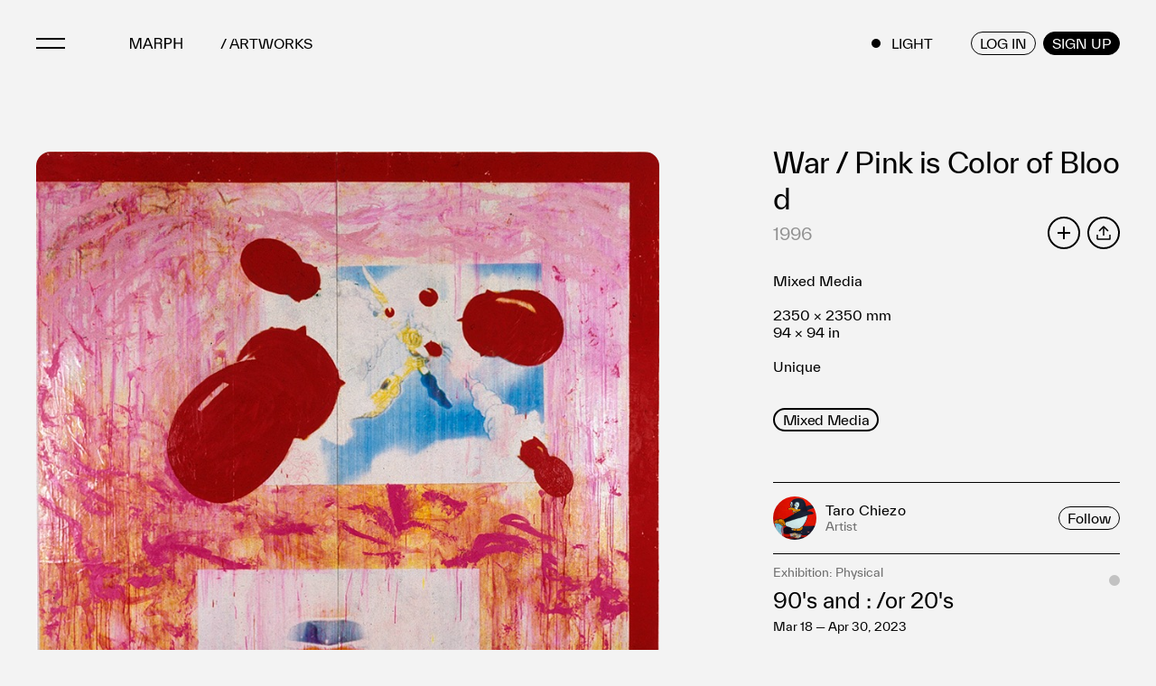

--- FILE ---
content_type: text/html; charset=UTF-8;
request_url: https://marph.com/artworks/W-abac9015-5d0e-4a98-830a-ed11626cdc68-6412d2516d6fd2.04836837
body_size: 10705
content:
<!DOCTYPE html>
<html lang="ja" class=" ">
  <head>
    <meta name="viewport" content="width=device-width,initial-scale=1.0,initial-scale=1.0,minimum-scale=1.0,maximum-scale=1.0,user-scalable=no">
    <meta charset="UTF-8">
    <meta name="description" content="Taro Chiezo / Artist / Japanese" />
    <meta name="format-detection" content="telephone=no">
    <meta property="og:locale" content="ja_JP" />
    <meta property="og:type" content="website" />
    <meta property="og:title" content="War / Pink is Color of Blood — MARPH" />
    <meta property="og:description" content="Taro Chiezo / Artist / Japanese" />
    <meta property="og:url" content="https://marph.com/artworks/W-abac9015-5d0e-4a98-830a-ed11626cdc68-6412d2516d6fd2.04836837" />
    <meta property="og:site_name" content="MARPH" />
          <meta property="og:image" content="https://marph.com/assets/userimg/W-abac9015-5d0e-4a98-830a-ed11626cdc68-6412d2516d6fd2.04836837/assigned/I-264be5f3-6825-43ce-9ce9-1739e69bb79e-6417c67bf009c2.78117559_2560.jpg" />
    
    <meta name="twitter:card" content="summary_large_image" />

    <title>War / Pink is Color of Blood — MARPH</title>

    <!-- Redirect to the correct language (Ignored in the preview mode) -->
        <script>
      {
        // Accepted language
        const languagesAccepted = navigator.languages || ['ja']
        // User sat language
        const languageUser = localStorage.getItem('MARPH_LANG')
        // Current language
        const languageCurrent = (/^\/en\//.test(location.pathname) ? 'en' : 'ja')
        // Expected language
        const languageExpected = !languageUser ?
          // User language is not sat. Use the first accept language
          (languagesAccepted[0] !== 'ja' ? 'en' : 'ja') :
          // User language is sat. Override by directory
          languageCurrent

        // Set user languge
        localStorage.setItem('MARPH_LANG', languageExpected)

        // Redirect to correct language
        if (languageExpected !== languageCurrent)
          location.href = location.pathname.replace(/^\/en\//, languageExpected === 'ja' ? '/' : '/en/') + 
                            location.search + location.hash
      }
    </script>
        
    <link rel="icon" href="/assets/global/images/favicon.ico">
    <link rel="stylesheet" type="text/css" href="/assets/global/css/chunk-common.built.css">

    <!-- Preload -->
    <link rel="preload" href="/assets/global/images/icon-button__add--dark.svg" as="image">
    <link rel="preload" href="/assets/global/images/icon-button__remove--dark.svg" as="image">
    <link rel="preload" href="/assets/global/images/icon-button__add.svg" as="image">
    <link rel="preload" href="/assets/global/images/icon-button__remove.svg" as="image">

    <!-- WEB FONTS -->
    <script type="text/javascript" src="//typesquare.com/3/tsst/script/ja/typesquare.js?643e08c2c9f84dc1b5155dbbac1e02e5&auto_load_font=true" charset="utf-8"></script>

    <script>
      if (screen && screen.width >= 768) {
        const metas = document.getElementsByTagName('meta')

        // remove original viewport
        for (var i=0; i < metas.length; i++) {
          if (metas[i].name === 'viewport')
            metas[i].parentNode.removeChild(metas[i]) 
        }

        const v = document.createElement('meta')
        v.name = 'viewport'
        v.content = 'width=1280'

        metas[0].parentNode.insertBefore(v, metas[0])
      }
    </script>

    <!-- Global site tag (gtag.js) - Google Analytics -->
    <script async src="https://www.googletagmanager.com/gtag/js?id=G-B1LYKVL1BG"></script>
    <script>
      window.dataLayer = window.dataLayer || [];
      function gtag(){dataLayer.push(arguments);}
      gtag('js', new Date());

      gtag('config', 'G-B1LYKVL1BG');
    </script>
  </head>
  <body class="marph-page__artworks">
      <input class="oct-gn-menustate" type="checkbox" id="oct-gn-menustate" tabindex="-1" aria-hidden="true"/>
  <nav class="oct-globalnav" role="navigation" id="oct-globalnav" >
    <div class="oct-gn__content">
      <section class="oct-gn__section">
        <label class="oct-gn-menuicon" data-toggle="tray" for="oct-gn-menustate">
          <span class="oct-gn-menuicon-bread oct-gn-menuicon-bread--top"></span>
          <span class="oct-gn-menuicon-bread oct-gn-menuicon-bread--bottom"></span>
        </label>
        
        <div class="oct-gn-breadcrumbs">
          <a class="oct-gn__logo" href="/">
            <svg viewBox="0 0 241 50" class="oct-icon__marph">
              <use xlink:href="#oct-icon__marph"></use>
            </svg>
          </a>
          <a href="/artworks" class="oct-gn-breadcrumbs__item">/ ARTWORKS</a>
        </div>
      </section>

      <section class="oct-gn__section oct-gn__section--mode oct-gn__section--align-end">
        <div class="oct-gn-mode-switcher" data-toggle="darkmode"></div>
      </section>
      
      <section class="oct-gn__section oct-gn__section--align-end oct-gn__actions">
          <button  data-auth="signin" data-ga-event="click" data-ga-category="login" data-ga-label="header" class="oct-button oct-button--outlined oct-button--dense">
    LOG IN
  </button>
          <button  data-auth="signup" data-ga-event="click" data-ga-category="signup" data-ga-label="header" class="oct-button  oct-button--dense">
    SIGN UP
  </button>
      </section>

      <section class="oct-gn__section oct-gn__section--align-end oct-gn__user">
        <div class="oct-gn-account">
          <span class="oct-gn-account__primary-text"></span>

          <figure
            class="oct-gn-account__icon oct-gn-account__icon--circle"
          >
            <picture class="oct-gn-account__picture">
              <img
                class="oct-gn-account__image"
                src="[data-uri]"
                alt=""
              />
              <svg viewBox="0 0 20 20" class="oct-icon oct-gn-account__image oct-icon__account-circle">
                <use xlink:href="#oct-icon__account-circle"></use>
              </svg>
            </picture>
          </figure>

          <div class="oct-gn-account-menu">
            <div class="oct-gn-account-menu__content">
              <div class="oct-gn-account-menu__section">
                <span class="oct-gn-account-menu__title-text">CURRENTLY IN</span>

                <div class="oct-gn-account-menu__user">
                  <figure class="oct-gn-account-menu__icon">
                    <img
                      class="oct-gn-account-menu__image"
                      src="[data-uri]"
                      alt=""
                    />

                    <svg viewBox="0 0 20 20" class="oct-icon oct-gn-account-menu__image oct-icon__account-circle">
                      <use xlink:href="#oct-icon__account-circle"></use>
                    </svg>
                  </figure>

                  <div class="oct-gn-account-menu__profile">
                    <span class="oct-gn-account-menu__primary-text"></span>
                    <span class="oct-gn-account-menu__secondary-text"></span>
                    <span class="oct-gn-account-menu__secondary-text"></span>
                  </div>
                </div>
              </div>

              <div class="oct-gn-account-menu__section">
                <span class="oct-gn-account-menu__title-text">YOUR ACCOUNT</span>

                <ul class="oct-gn-account-menu__list">
                  <li class="oct-gn-account-menu__list-item">
                    <a
                      href="/account/saves-follows"
                      class="oct-gn-account-menu__link"
                      data-ga-event="click"
                      data-ga-category="saves-follows"
                      data-ga-label="saves-follows"
                    >
                      Saves & Follows
                    </a>
                  </li>
                  <li class="oct-gn-account-menu__list-item oct-gn-account-menu__list-item--dashboard">
                    <a
                      href="/account/dashboard"
                      class="oct-gn-account-menu__link"
                    >
                      Mypage
                    </a>
                  </li>
                </ul>
              </div>

              <div class="oct-gn-account-menu__section">
                <span class="oct-gn-account-menu__title-text">MORE OPTIONS</span>

                <ul class="oct-gn-account-menu__list">
                  <li class="oct-gn-account-menu__list-item">
                    <a
                      href="/account/settings"
                      class="oct-gn-account-menu__link"
                    >
                      Settings
                    </a>
                  </li>
                  <li class="oct-gn-account-menu__list-item">
                    <span
                      class="oct-gn-account-menu__link"
                      data-auth="signout"
                    >
                      Log out
                    </span>
                  </li>
                </ul>
              </div>
            </div>
          </div>
        </div>
      </section>
    </div>

    <div class="oct-gn-drawer">
      <div class="oct-gn-drawer__content">
        <ul class="oct-gn-directory-list">
          <li class="oct-gn-directory-list__item">
            <a href="/artists" class="oct-gn-directory-list__link">Artists</a>
          </li>
          <li class="oct-gn-directory-list__item">
            <a href="/artworks" class="oct-gn-directory-list__link">Artworks</a>
          </li>
          <li class="oct-gn-directory-list__item">
            <a href="/spaces" class="oct-gn-directory-list__link">Galleries &amp; Museums</a>
          </li>
          <li class="oct-gn-directory-list__item">
            <a href="/exhibitions" class="oct-gn-directory-list__link">Exhibitions</a>
          </li>
          <li class="oct-gn-directory-list__item">
            <a href="/artfairs" class="oct-gn-directory-list__link">Art Fairs & Events</a>
          </li>
          <li class="oct-gn-directory-list__item">
            <a href="/pr" class="oct-gn-directory-list__link">Press Releases</a>
          </li>
          <li class="oct-gn-directory-list__item">
            <a href="/about" class="oct-gn-directory-list__link">About</a>
          </li>
        </ul>

        <ul class="oct-gn-social-list">
          <li class="oct-gn-social-list__item">
              <a class="oct-icon-button oct-icon-button--no-dark oct-icon-button--dark oct-icon-button--fixed oct-icon-button--dense oct-icon-button--instagram"  href="https://www.instagram.com/marphcom/" target="_blank">
      <svg class="oct-icon oct-icon__instagram " viewBox="0 0 20 20">
    <use xlink:href="#oct-icon__instagram"></use>
  </svg>
    
  </a>
          </li>
        </ul>

        <ul class="oct-gn-legal-list">
          <li class="oct-gn-legal-list__item">
            <a href="https://marph.tayori.com/q/marph-faq/" target="_blank" class="oct-gn-legal-list__link">FAQ</a>
          </li>
          <li class="oct-gn-legal-list__item">
            <a href="/terms-of-use" class="oct-gn-legal-list__link">利用規約</a>
          </li>
          <li class="oct-gn-legal-list__item">
            <a href="/privacy-policy" class="oct-gn-legal-list__link">プライバシ−ポリシー</a>
          </li>
          <li class="oct-gn-legal-list__item">
            <a href="https://prtimes.co.jp/" target="_blank" class="oct-gn-legal-list__link">運営会社</a>
          </li>
          <li class="oct-gn-legal-list__item">
            <a href="https://marph.tayori.com/f/contact-us/" target="_blank" class="oct-gn-legal-list__link">お問い合わせ</a>
          </li>
        </ul>

        <ul class="oct-gn-language-list">
          <li aria-selected="false" class="oct-gn-language-list__item">
            <a href="/en/artworks/W-abac9015-5d0e-4a98-830a-ed11626cdc68-6412d2516d6fd2.04836837" class="oct-gn-language-list__link">English</a>
          </li>
          <li class="oct-gn-language-list__item" role="separator">
            <span class="oct-gn-language-list__link">/</span>
          </li>
          <li aria-selected="true" class="oct-gn-language-list__item">
            <a href="/artworks/W-abac9015-5d0e-4a98-830a-ed11626cdc68-6412d2516d6fd2.04836837" class="oct-gn-language-list__link">Japanese</a>
          </li>
        </ul>
      </div>
    </div>
  </nav>

  <label for="oct-gn-menustate" class="oct-gn__backdrop"></label>
  <div class="oct-gn__placeholder"></div><main>
  <!-- Main contents -->
  <div class="oct-artwork-intro">
      <section class="oct-article-header oct-article-header--dense">
    <div class="oct-article-header__content">
      <span class="oct-article-header__link">
        <h1 class="oct-article-header__primary-text">War / Pink is Color of Blood</h1>
        
      </span>

      <div class="oct-article-header__body">
        <div class="oct-article-header__text">
          <span class="oct-article-header__subtitle-text">1996</span>
          
          
        </div>

        <div class="oct-article-header__actions">  <button class="oct-icon-button oct-icon-button--dense oct-icon-button--outlined oct-icon-button--add"  data-id="W-abac9015-5d0e-4a98-830a-ed11626cdc68-6412d2516d6fd2.04836837" data-type="artwork" data-action="favorite">
      <svg class="oct-icon oct-icon__add " viewBox="0 0 20 20">
    <use xlink:href="#oct-icon__add"></use>
  </svg>
      <svg class="oct-icon oct-icon__done " viewBox="0 0 20 20">
    <use xlink:href="#oct-icon__done"></use>
  </svg>
  </button>  <div class="oct-sharer__anchor">
      <button class="oct-icon-button oct-icon-button--dense oct-icon-button--outlined oct-icon-button--share"  aria-selected="false">
      <svg class="oct-icon oct-icon__share " viewBox="0 0 20 20">
    <use xlink:href="#oct-icon__share"></use>
  </svg>
    
  </button>
    <div class="oct-sharer">
      <div class="oct-sharer__content">
        <div class="oct-sharer__header">
          <span class="oct-sharer__secondary-text">SHARE</span>
        </div>

        <ul class="oct-sharer__list">
          <li
            class="oct-sharer__list-item"
            data-ga-event="share"
            data-ga-category="all"
            data-ga-label="all"
          >
              <button class="oct-icon-button oct-icon-button--no-dark oct-icon-button--outlined oct-icon-button--dense oct-icon-button--copy"  data-copy="https%3A%2F%2Fmarph.com%2Fartworks%2FW-abac9015-5d0e-4a98-830a-ed11626cdc68-6412d2516d6fd2.04836837">
      <svg class="oct-icon oct-icon__copy " viewBox="0 0 20 20">
    <use xlink:href="#oct-icon__copy"></use>
  </svg>
    
  </button>
          </li>
          <li
            class="oct-sharer__list-item"
            data-ga-event="share"
            data-ga-category="all"
            data-ga-label="all"
          >
              <a class="oct-icon-button oct-icon-button--no-dark oct-icon-button--outlined oct-icon-button--dense oct-icon-button--twitter"  href="https://twitter.com/share?url=https%3A%2F%2Fmarph.com%2Fartworks%2FW-abac9015-5d0e-4a98-830a-ed11626cdc68-6412d2516d6fd2.04836837" target="_blank">
      <svg class="oct-icon oct-icon__twitter " viewBox="0 0 20 20">
    <use xlink:href="#oct-icon__twitter"></use>
  </svg>
    
  </a>
          </li>
          <li
            class="oct-sharer__list-item"
            data-ga-event="share"
            data-ga-category="all"
            data-ga-label="all"
          >
              <a class="oct-icon-button oct-icon-button--no-dark oct-icon-button--outlined oct-icon-button--dense oct-icon-button--facebook"  href="https://www.facebook.com/sharer/sharer.php?u=https%3A%2F%2Fmarph.com%2Fartworks%2FW-abac9015-5d0e-4a98-830a-ed11626cdc68-6412d2516d6fd2.04836837" target="_blank">
      <svg class="oct-icon oct-icon__facebook " viewBox="0 0 20 20">
    <use xlink:href="#oct-icon__facebook"></use>
  </svg>
    
  </a>
          </li>
          <li
            class="oct-sharer__list-item"
            data-ga-event="share"
            data-ga-category="all"
            data-ga-label="all"
          >
              <a class="oct-icon-button oct-icon-button--no-dark oct-icon-button--outlined oct-icon-button--dense oct-icon-button--mail"  href="mailto:?body=https%3A%2F%2Fmarph.com%2Fartworks%2FW-abac9015-5d0e-4a98-830a-ed11626cdc68-6412d2516d6fd2.04836837">
      <svg class="oct-icon oct-icon__mail " viewBox="0 0 20 20">
    <use xlink:href="#oct-icon__mail"></use>
  </svg>
    
  </a>
          </li>
        </ul>
      </div>
    </div>
  </div></div>
      </div>
    </div>
  </section>
    <div class="oct-artwork__gallery">
              <div class="oct-carousel" data-lightbox title="War / Pink is Color of Blood" data-fluid>
          <div class="oct-carousel__container">
            <div class="oct-carousel__slider">
                              <div class="oct-carousel__item">
                    <figure class="oct-media" >
    <picture class="oct-media__picture">
      <source
        srcset="https://marph.com/assets/userimg/W-abac9015-5d0e-4a98-830a-ed11626cdc68-6412d2516d6fd2.04836837/assigned/I-264be5f3-6825-43ce-9ce9-1739e69bb79e-6417c67bf009c2.78117559_2560.jpg"
        media="(min-width: 769px)"
      />

      <img
        class="oct-media__image"
        src="https://marph.com/assets/userimg/W-abac9015-5d0e-4a98-830a-ed11626cdc68-6412d2516d6fd2.04836837/assigned/I-264be5f3-6825-43ce-9ce9-1739e69bb79e-6417c67bf009c2.78117559_750.jpg"
        alt="“War / Pink is color of Blood”, 1996 ©Taro Chiezo 1996 All rights reserved"
        
      />
    </picture>

    <figcaption class="oct-media__caption">“War / Pink is color of Blood”, 1996 ©Taro Chiezo 1996 All rights reserved</figcaption>
    
  </figure>                </div>
                          </div>
          </div>

                  </div>
          </div>

    <section class="oct-section">
      <div class="oct-artwork__spec">
        <p class="oct-artwork__spec-text">
                      Mixed Media            <br>
            <br>
          
          
                      2350 × 2350 mm
            <br>
          
                      94 × 94 in
          
          <!-- Other Sizes -->
                    <br>
          <br>
          <!-- Edition -->
          Unique        </p>
      </div>

      <div class="oct-artwork__description">
        <p class="oct-artwork__primary-text">
                  </p>

          <div role="grid" class="oct-chip-set oct-chip-set--dense" >
      <div class="oct-chip-set__item">
      <a role="row" title="Mixed Media" class="oct-chip oct-chip--dense"  href="/artworks/tags/Mixed%20Media" aria-selected="false">
    <span class="oct-chip__text">Mixed Media</span>
  </a>
  </div>

    <div class="oct-chip-set__item" data-toggle="collapse">
        <button class="oct-icon-button oct-icon-button--outlined oct-icon-button--dense oct-icon-button--add" >
      <svg class="oct-icon oct-icon__add " viewBox="0 0 20 20">
    <use xlink:href="#oct-icon__add"></use>
  </svg>
    
  </button>
    </div>

    <div class="oct-chip-set__item" data-toggle="collapse">
        <button class="oct-icon-button oct-icon-button--outlined oct-icon-button--dense oct-icon-button--remove" >
      <svg class="oct-icon oct-icon__remove " viewBox="0 0 20 20">
    <use xlink:href="#oct-icon__remove"></use>
  </svg>
    
  </button>
    </div>
  </div>      </div>

      <div class="oct-artwork__artists">
          <ul class="oct-list oct-list--borderd" >
      <li class="oct-list__item" >
    <div class="oct-list__content">
      

      <a href="/artists/tarochiezo" class="oct-list__section">
          <figure class="oct-media oct-list__media" >
    <picture class="oct-media__picture">
      <source
        srcset="https://marph.com/assets/userimg/auth0|63086f8ccee707ef70b484a4/assigned/I-aa44a138-76b6-4ad1-9fec-afe6f280aa7e-6412ce59d55d89.88557121_2560.jpg"
        media="(min-width: 769px)"
      />

      <img
        class="oct-media__image"
        src="https://marph.com/assets/userimg/auth0|63086f8ccee707ef70b484a4/assigned/I-aa44a138-76b6-4ad1-9fec-afe6f280aa7e-6412ce59d55d89.88557121_750.jpg"
        alt=""
        
      />
    </picture>

    <figcaption class="oct-media__caption"></figcaption>
    
  </figure>
      </a>

      <a href="/artists/tarochiezo" class="oct-list__section oct-list__text">
        <h2 class="oct-list__primary-text">Taro Chiezo</h2>
        <p class="oct-list__secondary-text">Artist</p>
      </a>

          <div class="oct-list__section oct-list__secondary-action">
        <button  data-id="auth0|63086f8ccee707ef70b484a4" data-type="artist" data-action="favorite" class="oct-button oct-button--outlined oct-button--dense">
    Follow
  </button>
    </div>
    </div>
  </li>
  </ul>
        </div>
      
      <!-- Related exhibitions -->
              <div class="oct-artwork-exhibitions">
          <ul class="oct-artwork-exhibition__list">
                          <li class="oct-artwork-exhibition__list-item">
                <a
                  href="/exhibitions/E-2a16f42c-4f95-4883-a944-81f32db7787b-6404a51ddf2491.39502105"
                  class="oct-artwork-exhibition__content"
                >
                  <div class="oct-artwork-exhibition__header">
                    <span class="oct-artwork-exhibition__title-text">
                      Exhibition: Physical                    </span>

                    <span class="oct-artwork-exhibition__bullet">
                        <i class="oct-bullet oct-bullet--default" >
  </i>                    </span>
                  </div>

                  <span class="oct-artwork-exhibition__primary-text">
                    90's and : /or 20's                  </span>

                  <span class="oct-artwork-exhibition__secondary-text">
                    Mar 18 — Apr 30, 2023                  </span>
                </a>
              </li>
                      </ul>
        </div>
          </section>
  </div>

      <section class="oct-section">
        <div class="oct-section-header oct-section-header oct-section-header--separated oct-section-header--dense">
    <h2 class="oct-section-header__primary-text ">OTHER WORKS BY TARO CHIEZO</h2>
      <a class="oct-section-header__meta"  href="/artists/tarochiezo/artworks">
    <span class="oct-section-header__meta-text">VIEW ALL</span>
  </a>
  </div>  
  <div class="oct-card-list__anchor ">
    <ul class="oct-card-list oct-card-list--slider oct-card-list--slider-dense" >
        <li class="oct-card-list__item " id="W-32bbfd56-b4e3-4c81-b677-375306e3c922-6412d2e5609f92.51176414">
      <div class="oct-card oct-card--with-action oct-card--with-author oct-card--dense" >
    <div class="oct-card__content">
      <a class="oct-card__thumbnail" href="/artworks/W-32bbfd56-b4e3-4c81-b677-375306e3c922-6412d2e5609f92.51176414" target="_self">
        <div class="oct-card__media-list">
            <figure class="oct-media" >
    <picture class="oct-media__picture">
      <source
        srcset="https://marph.com/assets/userimg/W-32bbfd56-b4e3-4c81-b677-375306e3c922-6412d2e5609f92.51176414/assigned/I-d3ce9707-e310-414d-b370-181fc10a36a5-6417c666adeb41.63322892_750.jpg"
        media="(min-width: 769px)"
      />

      <img
        class="oct-media__image"
        src="https://marph.com/assets/userimg/W-32bbfd56-b4e3-4c81-b677-375306e3c922-6412d2e5609f92.51176414/assigned/I-d3ce9707-e310-414d-b370-181fc10a36a5-6417c666adeb41.63322892_750.jpg"
        alt="“Penguin Magic Orchestra with Apples”, 2023, ©Taro Chiezo 2023 All rights reserved"
        
      />
    </picture>

    <figcaption class="oct-media__caption"></figcaption>
    
  </figure>
        </div>

          <button class="oct-icon-button oct-icon-button--dense oct-icon-button--add"  data-id="W-32bbfd56-b4e3-4c81-b677-375306e3c922-6412d2e5609f92.51176414" data-type="artwork" data-action="favorite">
      <svg class="oct-icon oct-icon__add " viewBox="0 0 20 20">
    <use xlink:href="#oct-icon__add"></use>
  </svg>
      <svg class="oct-icon oct-icon__done " viewBox="0 0 20 20">
    <use xlink:href="#oct-icon__done"></use>
  </svg>
  </button>
      </a>

      <div class="oct-card__text">
        <a href="/artworks/W-32bbfd56-b4e3-4c81-b677-375306e3c922-6412d2e5609f92.51176414" target="_self" class="oct-card__title">
          <h3 class="oct-card__title-text"></h3>
          <h2 class="oct-card__primary-text">Penguin Magic Orchestra with Apples</h2>
          <p class="oct-card__subtitle-text"></p>

          
        </a>

        <a href="/artworks/W-32bbfd56-b4e3-4c81-b677-375306e3c922-6412d2e5609f92.51176414" target="_self" class="oct-card__supporting-text">
          <p class="oct-card__secondary-text"></p>
          <p class="oct-card__caption-text">2023 / Oil, Acrylic, Canvas</p>
        </a>

          <a href="/artists/tarochiezo" class="oct-card__author">
      <figure class="oct-media" >
    <picture class="oct-media__picture">
      <source
        srcset="https://marph.com/assets/userimg/auth0|63086f8ccee707ef70b484a4/assigned/I-aa44a138-76b6-4ad1-9fec-afe6f280aa7e-6412ce59d55d89.88557121_750.jpg"
        media="(min-width: 769px)"
      />

      <img
        class="oct-media__image"
        src="https://marph.com/assets/userimg/auth0|63086f8ccee707ef70b484a4/assigned/I-aa44a138-76b6-4ad1-9fec-afe6f280aa7e-6412ce59d55d89.88557121_750.jpg"
        alt=""
         loading="lazy" decoding="async"
      />
    </picture>

    <figcaption class="oct-media__caption"></figcaption>
    
  </figure>

    <p class="oct-card__author-text">Taro Chiezo</p>
  </a>
      </div>
    </div>
  </div>
  </li>  <li class="oct-card-list__item " id="W-02bc8784-2546-4e5d-a042-6791b2ecfce0-6412d291c75376.20105740">
      <div class="oct-card oct-card--with-action oct-card--with-author oct-card--dense" >
    <div class="oct-card__content">
      <a class="oct-card__thumbnail" href="/artworks/W-02bc8784-2546-4e5d-a042-6791b2ecfce0-6412d291c75376.20105740" target="_self">
        <div class="oct-card__media-list">
            <figure class="oct-media" >
    <picture class="oct-media__picture">
      <source
        srcset="https://marph.com/assets/userimg/W-02bc8784-2546-4e5d-a042-6791b2ecfce0-6412d291c75376.20105740/assigned/I-c71fd284-d875-4a6b-9ed8-99814fdf1b1b-6412d2650f5c36.69844613_750.jpg"
        media="(min-width: 769px)"
      />

      <img
        class="oct-media__image"
        src="https://marph.com/assets/userimg/W-02bc8784-2546-4e5d-a042-6791b2ecfce0-6412d291c75376.20105740/assigned/I-c71fd284-d875-4a6b-9ed8-99814fdf1b1b-6412d2650f5c36.69844613_750.jpg"
        alt="“A Step I”, 2023, ©Taro Chiezo 2023 All rights reserved"
        
      />
    </picture>

    <figcaption class="oct-media__caption"></figcaption>
    
  </figure>
        </div>

          <button class="oct-icon-button oct-icon-button--dense oct-icon-button--add"  data-id="W-02bc8784-2546-4e5d-a042-6791b2ecfce0-6412d291c75376.20105740" data-type="artwork" data-action="favorite">
      <svg class="oct-icon oct-icon__add " viewBox="0 0 20 20">
    <use xlink:href="#oct-icon__add"></use>
  </svg>
      <svg class="oct-icon oct-icon__done " viewBox="0 0 20 20">
    <use xlink:href="#oct-icon__done"></use>
  </svg>
  </button>
      </a>

      <div class="oct-card__text">
        <a href="/artworks/W-02bc8784-2546-4e5d-a042-6791b2ecfce0-6412d291c75376.20105740" target="_self" class="oct-card__title">
          <h3 class="oct-card__title-text"></h3>
          <h2 class="oct-card__primary-text">A Step I</h2>
          <p class="oct-card__subtitle-text"></p>

          
        </a>

        <a href="/artworks/W-02bc8784-2546-4e5d-a042-6791b2ecfce0-6412d291c75376.20105740" target="_self" class="oct-card__supporting-text">
          <p class="oct-card__secondary-text"></p>
          <p class="oct-card__caption-text">2023 / Acrylic, Canvas</p>
        </a>

          <a href="/artists/tarochiezo" class="oct-card__author">
      <figure class="oct-media" >
    <picture class="oct-media__picture">
      <source
        srcset="https://marph.com/assets/userimg/auth0|63086f8ccee707ef70b484a4/assigned/I-aa44a138-76b6-4ad1-9fec-afe6f280aa7e-6412ce59d55d89.88557121_750.jpg"
        media="(min-width: 769px)"
      />

      <img
        class="oct-media__image"
        src="https://marph.com/assets/userimg/auth0|63086f8ccee707ef70b484a4/assigned/I-aa44a138-76b6-4ad1-9fec-afe6f280aa7e-6412ce59d55d89.88557121_750.jpg"
        alt=""
         loading="lazy" decoding="async"
      />
    </picture>

    <figcaption class="oct-media__caption"></figcaption>
    
  </figure>

    <p class="oct-card__author-text">Taro Chiezo</p>
  </a>
      </div>
    </div>
  </div>
  </li>  <li class="oct-card-list__item " id="W-abac9015-5d0e-4a98-830a-ed11626cdc68-6412d2516d6fd2.04836837">
      <div class="oct-card oct-card--with-action oct-card--with-author oct-card--dense" >
    <div class="oct-card__content">
      <a class="oct-card__thumbnail" href="/artworks/W-abac9015-5d0e-4a98-830a-ed11626cdc68-6412d2516d6fd2.04836837" target="_self">
        <div class="oct-card__media-list">
            <figure class="oct-media" >
    <picture class="oct-media__picture">
      <source
        srcset="https://marph.com/assets/userimg/W-abac9015-5d0e-4a98-830a-ed11626cdc68-6412d2516d6fd2.04836837/assigned/I-264be5f3-6825-43ce-9ce9-1739e69bb79e-6417c67bf009c2.78117559_750.jpg"
        media="(min-width: 769px)"
      />

      <img
        class="oct-media__image"
        src="https://marph.com/assets/userimg/W-abac9015-5d0e-4a98-830a-ed11626cdc68-6412d2516d6fd2.04836837/assigned/I-264be5f3-6825-43ce-9ce9-1739e69bb79e-6417c67bf009c2.78117559_750.jpg"
        alt="“War / Pink is color of Blood”, 1996 ©Taro Chiezo 1996 All rights reserved"
        
      />
    </picture>

    <figcaption class="oct-media__caption"></figcaption>
    
  </figure>
        </div>

          <button class="oct-icon-button oct-icon-button--dense oct-icon-button--add"  data-id="W-abac9015-5d0e-4a98-830a-ed11626cdc68-6412d2516d6fd2.04836837" data-type="artwork" data-action="favorite">
      <svg class="oct-icon oct-icon__add " viewBox="0 0 20 20">
    <use xlink:href="#oct-icon__add"></use>
  </svg>
      <svg class="oct-icon oct-icon__done " viewBox="0 0 20 20">
    <use xlink:href="#oct-icon__done"></use>
  </svg>
  </button>
      </a>

      <div class="oct-card__text">
        <a href="/artworks/W-abac9015-5d0e-4a98-830a-ed11626cdc68-6412d2516d6fd2.04836837" target="_self" class="oct-card__title">
          <h3 class="oct-card__title-text"></h3>
          <h2 class="oct-card__primary-text">War / Pink is Color of Blood</h2>
          <p class="oct-card__subtitle-text"></p>

          
        </a>

        <a href="/artworks/W-abac9015-5d0e-4a98-830a-ed11626cdc68-6412d2516d6fd2.04836837" target="_self" class="oct-card__supporting-text">
          <p class="oct-card__secondary-text"></p>
          <p class="oct-card__caption-text">1996 / Mixed Media</p>
        </a>

          <a href="/artists/tarochiezo" class="oct-card__author">
      <figure class="oct-media" >
    <picture class="oct-media__picture">
      <source
        srcset="https://marph.com/assets/userimg/auth0|63086f8ccee707ef70b484a4/assigned/I-aa44a138-76b6-4ad1-9fec-afe6f280aa7e-6412ce59d55d89.88557121_750.jpg"
        media="(min-width: 769px)"
      />

      <img
        class="oct-media__image"
        src="https://marph.com/assets/userimg/auth0|63086f8ccee707ef70b484a4/assigned/I-aa44a138-76b6-4ad1-9fec-afe6f280aa7e-6412ce59d55d89.88557121_750.jpg"
        alt=""
         loading="lazy" decoding="async"
      />
    </picture>

    <figcaption class="oct-media__caption"></figcaption>
    
  </figure>

    <p class="oct-card__author-text">Taro Chiezo</p>
  </a>
      </div>
    </div>
  </div>
  </li>  <li class="oct-card-list__item " id="W-3297e684-b441-4864-83f2-9df9ba8bb61f-6412d1ec4604d7.73855223">
      <div class="oct-card oct-card--with-action oct-card--with-author oct-card--dense" >
    <div class="oct-card__content">
      <a class="oct-card__thumbnail" href="/artworks/W-3297e684-b441-4864-83f2-9df9ba8bb61f-6412d1ec4604d7.73855223" target="_self">
        <div class="oct-card__media-list">
            <figure class="oct-media" >
    <picture class="oct-media__picture">
      <source
        srcset="https://marph.com/assets/userimg/W-3297e684-b441-4864-83f2-9df9ba8bb61f-6412d1ec4604d7.73855223/assigned/I-4772130d-f3ea-4beb-b71b-bb2aed440c0f-6412d184906995.22117295_750.jpg"
        media="(min-width: 769px)"
      />

      <img
        class="oct-media__image"
        src="https://marph.com/assets/userimg/W-3297e684-b441-4864-83f2-9df9ba8bb61f-6412d1ec4604d7.73855223/assigned/I-4772130d-f3ea-4beb-b71b-bb2aed440c0f-6412d184906995.22117295_750.jpg"
        alt="“Father and Son III”, 2023, ©Taro Chiezo 2023 All rights reserved"
        
      />
    </picture>

    <figcaption class="oct-media__caption"></figcaption>
    
  </figure>
        </div>

          <button class="oct-icon-button oct-icon-button--dense oct-icon-button--add"  data-id="W-3297e684-b441-4864-83f2-9df9ba8bb61f-6412d1ec4604d7.73855223" data-type="artwork" data-action="favorite">
      <svg class="oct-icon oct-icon__add " viewBox="0 0 20 20">
    <use xlink:href="#oct-icon__add"></use>
  </svg>
      <svg class="oct-icon oct-icon__done " viewBox="0 0 20 20">
    <use xlink:href="#oct-icon__done"></use>
  </svg>
  </button>
      </a>

      <div class="oct-card__text">
        <a href="/artworks/W-3297e684-b441-4864-83f2-9df9ba8bb61f-6412d1ec4604d7.73855223" target="_self" class="oct-card__title">
          <h3 class="oct-card__title-text"></h3>
          <h2 class="oct-card__primary-text">Father and Son III</h2>
          <p class="oct-card__subtitle-text"></p>

          
        </a>

        <a href="/artworks/W-3297e684-b441-4864-83f2-9df9ba8bb61f-6412d1ec4604d7.73855223" target="_self" class="oct-card__supporting-text">
          <p class="oct-card__secondary-text"></p>
          <p class="oct-card__caption-text">1999 / Oil, Canvas</p>
        </a>

          <a href="/artists/tarochiezo" class="oct-card__author">
      <figure class="oct-media" >
    <picture class="oct-media__picture">
      <source
        srcset="https://marph.com/assets/userimg/auth0|63086f8ccee707ef70b484a4/assigned/I-aa44a138-76b6-4ad1-9fec-afe6f280aa7e-6412ce59d55d89.88557121_750.jpg"
        media="(min-width: 769px)"
      />

      <img
        class="oct-media__image"
        src="https://marph.com/assets/userimg/auth0|63086f8ccee707ef70b484a4/assigned/I-aa44a138-76b6-4ad1-9fec-afe6f280aa7e-6412ce59d55d89.88557121_750.jpg"
        alt=""
         loading="lazy" decoding="async"
      />
    </picture>

    <figcaption class="oct-media__caption"></figcaption>
    
  </figure>

    <p class="oct-card__author-text">Taro Chiezo</p>
  </a>
      </div>
    </div>
  </div>
  </li>
    </ul>

      <ul class="oct-paddlenav oct-paddlenav--dense" >
    <li class="oct-paddlenav__arrow" aria-label="Previous">
        <button class="oct-icon-button oct-icon-button--dark oct-icon-button--dense oct-icon-button--arrow-back" >
      <svg class="oct-icon oct-icon__arrow-back " viewBox="0 0 20 20">
    <use xlink:href="#oct-icon__arrow-back"></use>
  </svg>
    
  </button>
    </li>

    <li class="oct-paddlenav__arrow oct-paddlenav__arrow--next"  aria-label="Next">
        <button class="oct-icon-button oct-icon-button--dark oct-icon-button--dense oct-icon-button--arrow-forward" >
      <svg class="oct-icon oct-icon__arrow-forward " viewBox="0 0 20 20">
    <use xlink:href="#oct-icon__arrow-forward"></use>
  </svg>
    
  </button>
    </li>
  </ul>
  </div>
      </section>
  
  <!-- Related Artworks -->
      <section class="oct-section">
        <div class="oct-section-header oct-section-header oct-section-header--separated oct-section-header--dense">
    <h2 class="oct-section-header__primary-text ">RELATED ARTWORKS</h2>
    
  </div>  
  <div class="oct-card-list__anchor ">
    <ul class="oct-card-list oct-card-list--slider oct-card-list--slider-dense" >
        <li class="oct-card-list__item " id="W-0635083b-20b2-4a81-9eb8-571aac60ed06-674ed42b6e18a5.95077948">
      <div class="oct-card oct-card--with-action oct-card--with-author oct-card--dense" >
    <div class="oct-card__content">
      <a class="oct-card__thumbnail" href="/artworks/W-0635083b-20b2-4a81-9eb8-571aac60ed06-674ed42b6e18a5.95077948" target="_self">
        <div class="oct-card__media-list">
            <figure class="oct-media" >
    <picture class="oct-media__picture">
      <source
        srcset="https://marph.com/assets/userimg/W-0635083b-20b2-4a81-9eb8-571aac60ed06-674ed42b6e18a5.95077948/assigned/I-2d9ca92f-9908-4f66-8c08-d7b603b1d663-674ed3e4b72244.32585492_750.jpg"
        media="(min-width: 769px)"
      />

      <img
        class="oct-media__image"
        src="https://marph.com/assets/userimg/W-0635083b-20b2-4a81-9eb8-571aac60ed06-674ed42b6e18a5.95077948/assigned/I-2d9ca92f-9908-4f66-8c08-d7b603b1d663-674ed3e4b72244.32585492_750.jpg"
        alt=""
        
      />
    </picture>

    <figcaption class="oct-media__caption"></figcaption>
    
  </figure>
        </div>

          <button class="oct-icon-button oct-icon-button--dense oct-icon-button--add"  data-id="W-0635083b-20b2-4a81-9eb8-571aac60ed06-674ed42b6e18a5.95077948" data-type="artwork" data-action="favorite">
      <svg class="oct-icon oct-icon__add " viewBox="0 0 20 20">
    <use xlink:href="#oct-icon__add"></use>
  </svg>
      <svg class="oct-icon oct-icon__done " viewBox="0 0 20 20">
    <use xlink:href="#oct-icon__done"></use>
  </svg>
  </button>
      </a>

      <div class="oct-card__text">
        <a href="/artworks/W-0635083b-20b2-4a81-9eb8-571aac60ed06-674ed42b6e18a5.95077948" target="_self" class="oct-card__title">
          <h3 class="oct-card__title-text"></h3>
          <h2 class="oct-card__primary-text">レンチキュラー - 借着よ借着</h2>
          <p class="oct-card__subtitle-text"></p>

          
        </a>

        <a href="/artworks/W-0635083b-20b2-4a81-9eb8-571aac60ed06-674ed42b6e18a5.95077948" target="_self" class="oct-card__supporting-text">
          <p class="oct-card__secondary-text"></p>
          <p class="oct-card__caption-text">2024 / Mixed Media</p>
        </a>

          <a href="/artists/artist227" class="oct-card__author">
      <figure class="oct-media" >
    <picture class="oct-media__picture">
      <source
        srcset="https://marph.com/assets/userimg/auth0|66eba2c2767e5e8faeb6d9e0/assigned/I-ff23980a-df8e-49a8-a84d-afe520186d55-674eb2fa1d3d24.70338036_750.jpg"
        media="(min-width: 769px)"
      />

      <img
        class="oct-media__image"
        src="https://marph.com/assets/userimg/auth0|66eba2c2767e5e8faeb6d9e0/assigned/I-ff23980a-df8e-49a8-a84d-afe520186d55-674eb2fa1d3d24.70338036_750.jpg"
        alt=""
         loading="lazy" decoding="async"
      />
    </picture>

    <figcaption class="oct-media__caption"></figcaption>
    
  </figure>

    <p class="oct-card__author-text">Yudai Nakaya</p>
  </a>
      </div>
    </div>
  </div>
  </li>  <li class="oct-card-list__item " id="W-2ec638d1-61fd-47f2-9ecf-2513e3d4aaa3-64029789f01da6.66925140">
      <div class="oct-card oct-card--with-action oct-card--with-author oct-card--dense" >
    <div class="oct-card__content">
      <a class="oct-card__thumbnail" href="/artworks/W-2ec638d1-61fd-47f2-9ecf-2513e3d4aaa3-64029789f01da6.66925140" target="_self">
        <div class="oct-card__media-list">
            <figure class="oct-media" >
    <picture class="oct-media__picture">
      <source
        srcset="https://marph.com/assets/userimg/W-2ec638d1-61fd-47f2-9ecf-2513e3d4aaa3-64029789f01da6.66925140/assigned/I-823139d2-d35c-41c5-b613-b5b0fe83adcd-640880f3ba8a58.60428770_750.jpg"
        media="(min-width: 769px)"
      />

      <img
        class="oct-media__image"
        src="https://marph.com/assets/userimg/W-2ec638d1-61fd-47f2-9ecf-2513e3d4aaa3-64029789f01da6.66925140/assigned/I-823139d2-d35c-41c5-b613-b5b0fe83adcd-640880f3ba8a58.60428770_750.jpg"
        alt=""
        
      />
    </picture>

    <figcaption class="oct-media__caption"></figcaption>
    
  </figure>
        </div>

          <button class="oct-icon-button oct-icon-button--dense oct-icon-button--add"  data-id="W-2ec638d1-61fd-47f2-9ecf-2513e3d4aaa3-64029789f01da6.66925140" data-type="artwork" data-action="favorite">
      <svg class="oct-icon oct-icon__add " viewBox="0 0 20 20">
    <use xlink:href="#oct-icon__add"></use>
  </svg>
      <svg class="oct-icon oct-icon__done " viewBox="0 0 20 20">
    <use xlink:href="#oct-icon__done"></use>
  </svg>
  </button>
      </a>

      <div class="oct-card__text">
        <a href="/artworks/W-2ec638d1-61fd-47f2-9ecf-2513e3d4aaa3-64029789f01da6.66925140" target="_self" class="oct-card__title">
          <h3 class="oct-card__title-text"></h3>
          <h2 class="oct-card__primary-text">no rules</h2>
          <p class="oct-card__subtitle-text"></p>

          
        </a>

        <a href="/artworks/W-2ec638d1-61fd-47f2-9ecf-2513e3d4aaa3-64029789f01da6.66925140" target="_self" class="oct-card__supporting-text">
          <p class="oct-card__secondary-text"></p>
          <p class="oct-card__caption-text">2023 / Mixed Media</p>
        </a>

          <a href="/artists/tetsuyanoguchi" class="oct-card__author">
      <figure class="oct-media" >
    <picture class="oct-media__picture">
      <source
        srcset="https://marph.com/assets/userimg/auth0|63087473cdb0ad3025be1310/assigned/I-c3d1b2c3-dfc8-40f6-be00-9416bb1f83e9-6402971e2aae57.26799015_750.jpg"
        media="(min-width: 769px)"
      />

      <img
        class="oct-media__image"
        src="https://marph.com/assets/userimg/auth0|63087473cdb0ad3025be1310/assigned/I-c3d1b2c3-dfc8-40f6-be00-9416bb1f83e9-6402971e2aae57.26799015_750.jpg"
        alt=""
         loading="lazy" decoding="async"
      />
    </picture>

    <figcaption class="oct-media__caption"></figcaption>
    
  </figure>

    <p class="oct-card__author-text">Tetsuya Noguchi</p>
  </a>
      </div>
    </div>
  </div>
  </li>  <li class="oct-card-list__item " id="W-4a951bce-e911-4742-89ac-4de803092e91-631e8e01530ce5.75886066">
      <div class="oct-card oct-card--with-action oct-card--with-author oct-card--dense" >
    <div class="oct-card__content">
      <a class="oct-card__thumbnail" href="/artworks/W-4a951bce-e911-4742-89ac-4de803092e91-631e8e01530ce5.75886066" target="_self">
        <div class="oct-card__media-list">
            <figure class="oct-media" >
    <picture class="oct-media__picture">
      <source
        srcset="https://marph.com/assets/userimg/W-4a951bce-e911-4742-89ac-4de803092e91-631e8e01530ce5.75886066/assigned/I-2a573c8f-a306-4f3a-9eff-210add4ea95c-631e8dfc78fc86.33841369_750.jpg"
        media="(min-width: 769px)"
      />

      <img
        class="oct-media__image"
        src="https://marph.com/assets/userimg/W-4a951bce-e911-4742-89ac-4de803092e91-631e8e01530ce5.75886066/assigned/I-2a573c8f-a306-4f3a-9eff-210add4ea95c-631e8dfc78fc86.33841369_750.jpg"
        alt=""
        
      />
    </picture>

    <figcaption class="oct-media__caption"></figcaption>
    
  </figure>
        </div>

          <button class="oct-icon-button oct-icon-button--dense oct-icon-button--add"  data-id="W-4a951bce-e911-4742-89ac-4de803092e91-631e8e01530ce5.75886066" data-type="artwork" data-action="favorite">
      <svg class="oct-icon oct-icon__add " viewBox="0 0 20 20">
    <use xlink:href="#oct-icon__add"></use>
  </svg>
      <svg class="oct-icon oct-icon__done " viewBox="0 0 20 20">
    <use xlink:href="#oct-icon__done"></use>
  </svg>
  </button>
      </a>

      <div class="oct-card__text">
        <a href="/artworks/W-4a951bce-e911-4742-89ac-4de803092e91-631e8e01530ce5.75886066" target="_self" class="oct-card__title">
          <h3 class="oct-card__title-text"></h3>
          <h2 class="oct-card__primary-text">Untitled</h2>
          <p class="oct-card__subtitle-text"></p>

          
        </a>

        <a href="/artworks/W-4a951bce-e911-4742-89ac-4de803092e91-631e8e01530ce5.75886066" target="_self" class="oct-card__supporting-text">
          <p class="oct-card__secondary-text"></p>
          <p class="oct-card__caption-text">2022 / Acrylic, Aluminum, Canvas</p>
        </a>

          <a href="/artists/yutakaaoki" class="oct-card__author">
      <figure class="oct-media" >
    <picture class="oct-media__picture">
      <source
        srcset="https://marph.com/assets/userimg/auth0|62aaa57936ea322fc6f21eea/assigned/I-a1b9c816-9685-477c-9507-3495add52833-62ba7003099031.75079632_750.jpg"
        media="(min-width: 769px)"
      />

      <img
        class="oct-media__image"
        src="https://marph.com/assets/userimg/auth0|62aaa57936ea322fc6f21eea/assigned/I-a1b9c816-9685-477c-9507-3495add52833-62ba7003099031.75079632_750.jpg"
        alt=""
         loading="lazy" decoding="async"
      />
    </picture>

    <figcaption class="oct-media__caption"></figcaption>
    
  </figure>

    <p class="oct-card__author-text">Yutaka Aoki</p>
  </a>
      </div>
    </div>
  </div>
  </li>  <li class="oct-card-list__item " id="W-d2bd7d3c-747b-4963-8af3-0792ce929f00-62b973213fafa3.02548111">
      <div class="oct-card oct-card--with-action oct-card--with-author oct-card--dense" >
    <div class="oct-card__content">
      <a class="oct-card__thumbnail" href="/artworks/W-d2bd7d3c-747b-4963-8af3-0792ce929f00-62b973213fafa3.02548111" target="_self">
        <div class="oct-card__media-list">
            <figure class="oct-media" >
    <picture class="oct-media__picture">
      <source
        srcset="https://marph.com/assets/userimg/W-d2bd7d3c-747b-4963-8af3-0792ce929f00-62b973213fafa3.02548111/assigned/I-5d9162ff-c9a7-45a7-b3ea-e930a58e2b18-62b973112fcf01.73334851_750.jpg"
        media="(min-width: 769px)"
      />

      <img
        class="oct-media__image"
        src="https://marph.com/assets/userimg/W-d2bd7d3c-747b-4963-8af3-0792ce929f00-62b973213fafa3.02548111/assigned/I-5d9162ff-c9a7-45a7-b3ea-e930a58e2b18-62b973112fcf01.73334851_750.jpg"
        alt=""
        
      />
    </picture>

    <figcaption class="oct-media__caption"></figcaption>
    
  </figure>
        </div>

          <button class="oct-icon-button oct-icon-button--dense oct-icon-button--add"  data-id="W-d2bd7d3c-747b-4963-8af3-0792ce929f00-62b973213fafa3.02548111" data-type="artwork" data-action="favorite">
      <svg class="oct-icon oct-icon__add " viewBox="0 0 20 20">
    <use xlink:href="#oct-icon__add"></use>
  </svg>
      <svg class="oct-icon oct-icon__done " viewBox="0 0 20 20">
    <use xlink:href="#oct-icon__done"></use>
  </svg>
  </button>
      </a>

      <div class="oct-card__text">
        <a href="/artworks/W-d2bd7d3c-747b-4963-8af3-0792ce929f00-62b973213fafa3.02548111" target="_self" class="oct-card__title">
          <h3 class="oct-card__title-text"></h3>
          <h2 class="oct-card__primary-text">Primary Colors</h2>
          <p class="oct-card__subtitle-text"></p>

          
        </a>

        <a href="/artworks/W-d2bd7d3c-747b-4963-8af3-0792ce929f00-62b973213fafa3.02548111" target="_self" class="oct-card__supporting-text">
          <p class="oct-card__secondary-text"></p>
          <p class="oct-card__caption-text">2022 / Mixed Media</p>
        </a>

          <a href="/artists/noritakatatehana" class="oct-card__author">
      <figure class="oct-media" >
    <picture class="oct-media__picture">
      <source
        srcset="https://marph.com/assets/userimg/auth0|62aaa594651a4ebd3dd0cda0/assigned/I-12c28e90-eeaf-47c2-99a7-85cafae3e2e3-62ba817fc62980.45813214_750.jpg"
        media="(min-width: 769px)"
      />

      <img
        class="oct-media__image"
        src="https://marph.com/assets/userimg/auth0|62aaa594651a4ebd3dd0cda0/assigned/I-12c28e90-eeaf-47c2-99a7-85cafae3e2e3-62ba817fc62980.45813214_750.jpg"
        alt=""
         loading="lazy" decoding="async"
      />
    </picture>

    <figcaption class="oct-media__caption"></figcaption>
    
  </figure>

    <p class="oct-card__author-text">Noritaka Tatehana</p>
  </a>
      </div>
    </div>
  </div>
  </li>  <li class="oct-card-list__item " id="W-146f78e1-d7d2-4890-952c-fd2308f8fdce-62b9734a023ae3.50517922">
      <div class="oct-card oct-card--with-action oct-card--with-author oct-card--dense" >
    <div class="oct-card__content">
      <a class="oct-card__thumbnail" href="/artworks/W-146f78e1-d7d2-4890-952c-fd2308f8fdce-62b9734a023ae3.50517922" target="_self">
        <div class="oct-card__media-list">
            <figure class="oct-media" >
    <picture class="oct-media__picture">
      <source
        srcset="https://marph.com/assets/userimg/W-146f78e1-d7d2-4890-952c-fd2308f8fdce-62b9734a023ae3.50517922/assigned/I-52797257-e5de-4208-930d-3438a3274a95-62b97333096922.27257042_750.jpg"
        media="(min-width: 769px)"
      />

      <img
        class="oct-media__image"
        src="https://marph.com/assets/userimg/W-146f78e1-d7d2-4890-952c-fd2308f8fdce-62b9734a023ae3.50517922/assigned/I-52797257-e5de-4208-930d-3438a3274a95-62b97333096922.27257042_750.jpg"
        alt=""
        
      />
    </picture>

    <figcaption class="oct-media__caption"></figcaption>
    
  </figure>
        </div>

          <button class="oct-icon-button oct-icon-button--dense oct-icon-button--add"  data-id="W-146f78e1-d7d2-4890-952c-fd2308f8fdce-62b9734a023ae3.50517922" data-type="artwork" data-action="favorite">
      <svg class="oct-icon oct-icon__add " viewBox="0 0 20 20">
    <use xlink:href="#oct-icon__add"></use>
  </svg>
      <svg class="oct-icon oct-icon__done " viewBox="0 0 20 20">
    <use xlink:href="#oct-icon__done"></use>
  </svg>
  </button>
      </a>

      <div class="oct-card__text">
        <a href="/artworks/W-146f78e1-d7d2-4890-952c-fd2308f8fdce-62b9734a023ae3.50517922" target="_self" class="oct-card__title">
          <h3 class="oct-card__title-text"></h3>
          <h2 class="oct-card__primary-text">Primary Colors</h2>
          <p class="oct-card__subtitle-text"></p>

          
        </a>

        <a href="/artworks/W-146f78e1-d7d2-4890-952c-fd2308f8fdce-62b9734a023ae3.50517922" target="_self" class="oct-card__supporting-text">
          <p class="oct-card__secondary-text"></p>
          <p class="oct-card__caption-text">2022 / Mixed Media</p>
        </a>

          <a href="/artists/noritakatatehana" class="oct-card__author">
      <figure class="oct-media" >
    <picture class="oct-media__picture">
      <source
        srcset="https://marph.com/assets/userimg/auth0|62aaa594651a4ebd3dd0cda0/assigned/I-12c28e90-eeaf-47c2-99a7-85cafae3e2e3-62ba817fc62980.45813214_750.jpg"
        media="(min-width: 769px)"
      />

      <img
        class="oct-media__image"
        src="https://marph.com/assets/userimg/auth0|62aaa594651a4ebd3dd0cda0/assigned/I-12c28e90-eeaf-47c2-99a7-85cafae3e2e3-62ba817fc62980.45813214_750.jpg"
        alt=""
         loading="lazy" decoding="async"
      />
    </picture>

    <figcaption class="oct-media__caption"></figcaption>
    
  </figure>

    <p class="oct-card__author-text">Noritaka Tatehana</p>
  </a>
      </div>
    </div>
  </div>
  </li>  <li class="oct-card-list__item " id="W-0437fb03-9976-4a28-beed-4c1e1ae4bb27-674ed35ea348a2.83971792">
      <div class="oct-card oct-card--with-action oct-card--with-author oct-card--dense" >
    <div class="oct-card__content">
      <a class="oct-card__thumbnail" href="/artworks/W-0437fb03-9976-4a28-beed-4c1e1ae4bb27-674ed35ea348a2.83971792" target="_self">
        <div class="oct-card__media-list">
            <figure class="oct-media" >
    <picture class="oct-media__picture">
      <source
        srcset="https://marph.com/assets/userimg/W-0437fb03-9976-4a28-beed-4c1e1ae4bb27-674ed35ea348a2.83971792/assigned/I-df91cd74-ed66-4787-9ecd-5e3370f03ce8-674ed33fe3b848.08706161_750.jpg"
        media="(min-width: 769px)"
      />

      <img
        class="oct-media__image"
        src="https://marph.com/assets/userimg/W-0437fb03-9976-4a28-beed-4c1e1ae4bb27-674ed35ea348a2.83971792/assigned/I-df91cd74-ed66-4787-9ecd-5e3370f03ce8-674ed33fe3b848.08706161_750.jpg"
        alt=""
        
      />
    </picture>

    <figcaption class="oct-media__caption"></figcaption>
    
  </figure>
        </div>

          <button class="oct-icon-button oct-icon-button--dense oct-icon-button--add"  data-id="W-0437fb03-9976-4a28-beed-4c1e1ae4bb27-674ed35ea348a2.83971792" data-type="artwork" data-action="favorite">
      <svg class="oct-icon oct-icon__add " viewBox="0 0 20 20">
    <use xlink:href="#oct-icon__add"></use>
  </svg>
      <svg class="oct-icon oct-icon__done " viewBox="0 0 20 20">
    <use xlink:href="#oct-icon__done"></use>
  </svg>
  </button>
      </a>

      <div class="oct-card__text">
        <a href="/artworks/W-0437fb03-9976-4a28-beed-4c1e1ae4bb27-674ed35ea348a2.83971792" target="_self" class="oct-card__title">
          <h3 class="oct-card__title-text"></h3>
          <h2 class="oct-card__primary-text">21グラムの黒胡椒</h2>
          <p class="oct-card__subtitle-text"></p>

          
        </a>

        <a href="/artworks/W-0437fb03-9976-4a28-beed-4c1e1ae4bb27-674ed35ea348a2.83971792" target="_self" class="oct-card__supporting-text">
          <p class="oct-card__secondary-text"></p>
          <p class="oct-card__caption-text">2024 / Mixed Media</p>
        </a>

          <a href="/artists/artist227" class="oct-card__author">
      <figure class="oct-media" >
    <picture class="oct-media__picture">
      <source
        srcset="https://marph.com/assets/userimg/auth0|66eba2c2767e5e8faeb6d9e0/assigned/I-ff23980a-df8e-49a8-a84d-afe520186d55-674eb2fa1d3d24.70338036_750.jpg"
        media="(min-width: 769px)"
      />

      <img
        class="oct-media__image"
        src="https://marph.com/assets/userimg/auth0|66eba2c2767e5e8faeb6d9e0/assigned/I-ff23980a-df8e-49a8-a84d-afe520186d55-674eb2fa1d3d24.70338036_750.jpg"
        alt=""
         loading="lazy" decoding="async"
      />
    </picture>

    <figcaption class="oct-media__caption"></figcaption>
    
  </figure>

    <p class="oct-card__author-text">Yudai Nakaya</p>
  </a>
      </div>
    </div>
  </div>
  </li>  <li class="oct-card-list__item " id="W-adba7b6a-2dc5-4788-a5be-22f69513b390-62b9744f57b1e0.36757945">
      <div class="oct-card oct-card--with-action oct-card--with-author oct-card--dense" >
    <div class="oct-card__content">
      <a class="oct-card__thumbnail" href="/artworks/W-adba7b6a-2dc5-4788-a5be-22f69513b390-62b9744f57b1e0.36757945" target="_self">
        <div class="oct-card__media-list">
            <figure class="oct-media" >
    <picture class="oct-media__picture">
      <source
        srcset="https://marph.com/assets/userimg/W-adba7b6a-2dc5-4788-a5be-22f69513b390-62b9744f57b1e0.36757945/assigned/I-ffcc0a88-e967-4b67-82f8-9a443a1791d2-62b9743a027234.95218803_750.jpg"
        media="(min-width: 769px)"
      />

      <img
        class="oct-media__image"
        src="https://marph.com/assets/userimg/W-adba7b6a-2dc5-4788-a5be-22f69513b390-62b9744f57b1e0.36757945/assigned/I-ffcc0a88-e967-4b67-82f8-9a443a1791d2-62b9743a027234.95218803_750.jpg"
        alt=""
        
      />
    </picture>

    <figcaption class="oct-media__caption"></figcaption>
    
  </figure>
        </div>

          <button class="oct-icon-button oct-icon-button--dense oct-icon-button--add"  data-id="W-adba7b6a-2dc5-4788-a5be-22f69513b390-62b9744f57b1e0.36757945" data-type="artwork" data-action="favorite">
      <svg class="oct-icon oct-icon__add " viewBox="0 0 20 20">
    <use xlink:href="#oct-icon__add"></use>
  </svg>
      <svg class="oct-icon oct-icon__done " viewBox="0 0 20 20">
    <use xlink:href="#oct-icon__done"></use>
  </svg>
  </button>
      </a>

      <div class="oct-card__text">
        <a href="/artworks/W-adba7b6a-2dc5-4788-a5be-22f69513b390-62b9744f57b1e0.36757945" target="_self" class="oct-card__title">
          <h3 class="oct-card__title-text"></h3>
          <h2 class="oct-card__primary-text">Primary Colors</h2>
          <p class="oct-card__subtitle-text"></p>

          
        </a>

        <a href="/artworks/W-adba7b6a-2dc5-4788-a5be-22f69513b390-62b9744f57b1e0.36757945" target="_self" class="oct-card__supporting-text">
          <p class="oct-card__secondary-text"></p>
          <p class="oct-card__caption-text">2022 / Mixed Media</p>
        </a>

          <a href="/artists/noritakatatehana" class="oct-card__author">
      <figure class="oct-media" >
    <picture class="oct-media__picture">
      <source
        srcset="https://marph.com/assets/userimg/auth0|62aaa594651a4ebd3dd0cda0/assigned/I-12c28e90-eeaf-47c2-99a7-85cafae3e2e3-62ba817fc62980.45813214_750.jpg"
        media="(min-width: 769px)"
      />

      <img
        class="oct-media__image"
        src="https://marph.com/assets/userimg/auth0|62aaa594651a4ebd3dd0cda0/assigned/I-12c28e90-eeaf-47c2-99a7-85cafae3e2e3-62ba817fc62980.45813214_750.jpg"
        alt=""
         loading="lazy" decoding="async"
      />
    </picture>

    <figcaption class="oct-media__caption"></figcaption>
    
  </figure>

    <p class="oct-card__author-text">Noritaka Tatehana</p>
  </a>
      </div>
    </div>
  </div>
  </li>  <li class="oct-card-list__item " id="W-44fbc7c2-dc8a-437b-8188-7ff0a5b2fa03-62b96a0c44dd07.36769061">
      <div class="oct-card oct-card--with-action oct-card--with-author oct-card--dense" >
    <div class="oct-card__content">
      <a class="oct-card__thumbnail" href="/artworks/W-44fbc7c2-dc8a-437b-8188-7ff0a5b2fa03-62b96a0c44dd07.36769061" target="_self">
        <div class="oct-card__media-list">
            <figure class="oct-media" >
    <picture class="oct-media__picture">
      <source
        srcset="https://marph.com/assets/userimg/W-44fbc7c2-dc8a-437b-8188-7ff0a5b2fa03-62b96a0c44dd07.36769061/assigned/I-f5e27c57-9de6-4d5d-92b8-5d420ce04f7a-62b969f5382226.31097662_750.jpg"
        media="(min-width: 769px)"
      />

      <img
        class="oct-media__image"
        src="https://marph.com/assets/userimg/W-44fbc7c2-dc8a-437b-8188-7ff0a5b2fa03-62b96a0c44dd07.36769061/assigned/I-f5e27c57-9de6-4d5d-92b8-5d420ce04f7a-62b969f5382226.31097662_750.jpg"
        alt=""
        
      />
    </picture>

    <figcaption class="oct-media__caption"></figcaption>
    
  </figure>
        </div>

          <button class="oct-icon-button oct-icon-button--dense oct-icon-button--add"  data-id="W-44fbc7c2-dc8a-437b-8188-7ff0a5b2fa03-62b96a0c44dd07.36769061" data-type="artwork" data-action="favorite">
      <svg class="oct-icon oct-icon__add " viewBox="0 0 20 20">
    <use xlink:href="#oct-icon__add"></use>
  </svg>
      <svg class="oct-icon oct-icon__done " viewBox="0 0 20 20">
    <use xlink:href="#oct-icon__done"></use>
  </svg>
  </button>
      </a>

      <div class="oct-card__text">
        <a href="/artworks/W-44fbc7c2-dc8a-437b-8188-7ff0a5b2fa03-62b96a0c44dd07.36769061" target="_self" class="oct-card__title">
          <h3 class="oct-card__title-text"></h3>
          <h2 class="oct-card__primary-text">Untitled</h2>
          <p class="oct-card__subtitle-text"></p>

          
        </a>

        <a href="/artworks/W-44fbc7c2-dc8a-437b-8188-7ff0a5b2fa03-62b96a0c44dd07.36769061" target="_self" class="oct-card__supporting-text">
          <p class="oct-card__secondary-text"></p>
          <p class="oct-card__caption-text">2022 / Mixed Media</p>
        </a>

          <a href="/artists/yutakaaoki" class="oct-card__author">
      <figure class="oct-media" >
    <picture class="oct-media__picture">
      <source
        srcset="https://marph.com/assets/userimg/auth0|62aaa57936ea322fc6f21eea/assigned/I-a1b9c816-9685-477c-9507-3495add52833-62ba7003099031.75079632_750.jpg"
        media="(min-width: 769px)"
      />

      <img
        class="oct-media__image"
        src="https://marph.com/assets/userimg/auth0|62aaa57936ea322fc6f21eea/assigned/I-a1b9c816-9685-477c-9507-3495add52833-62ba7003099031.75079632_750.jpg"
        alt=""
         loading="lazy" decoding="async"
      />
    </picture>

    <figcaption class="oct-media__caption"></figcaption>
    
  </figure>

    <p class="oct-card__author-text">Yutaka Aoki</p>
  </a>
      </div>
    </div>
  </div>
  </li>  <li class="oct-card-list__item " id="W-7f0a6210-a612-4dd1-a697-1db62c5ec93c-62b96a2f613b95.87452131">
      <div class="oct-card oct-card--with-action oct-card--with-author oct-card--dense" >
    <div class="oct-card__content">
      <a class="oct-card__thumbnail" href="/artworks/W-7f0a6210-a612-4dd1-a697-1db62c5ec93c-62b96a2f613b95.87452131" target="_self">
        <div class="oct-card__media-list">
            <figure class="oct-media" >
    <picture class="oct-media__picture">
      <source
        srcset="https://marph.com/assets/userimg/W-7f0a6210-a612-4dd1-a697-1db62c5ec93c-62b96a2f613b95.87452131/assigned/I-fffa9f73-b8a9-4358-93ba-9fc6a7d8c52a-62b96a18d212b7.24425494_750.jpg"
        media="(min-width: 769px)"
      />

      <img
        class="oct-media__image"
        src="https://marph.com/assets/userimg/W-7f0a6210-a612-4dd1-a697-1db62c5ec93c-62b96a2f613b95.87452131/assigned/I-fffa9f73-b8a9-4358-93ba-9fc6a7d8c52a-62b96a18d212b7.24425494_750.jpg"
        alt=""
        
      />
    </picture>

    <figcaption class="oct-media__caption"></figcaption>
    
  </figure>
        </div>

          <button class="oct-icon-button oct-icon-button--dense oct-icon-button--add"  data-id="W-7f0a6210-a612-4dd1-a697-1db62c5ec93c-62b96a2f613b95.87452131" data-type="artwork" data-action="favorite">
      <svg class="oct-icon oct-icon__add " viewBox="0 0 20 20">
    <use xlink:href="#oct-icon__add"></use>
  </svg>
      <svg class="oct-icon oct-icon__done " viewBox="0 0 20 20">
    <use xlink:href="#oct-icon__done"></use>
  </svg>
  </button>
      </a>

      <div class="oct-card__text">
        <a href="/artworks/W-7f0a6210-a612-4dd1-a697-1db62c5ec93c-62b96a2f613b95.87452131" target="_self" class="oct-card__title">
          <h3 class="oct-card__title-text"></h3>
          <h2 class="oct-card__primary-text">Untitled</h2>
          <p class="oct-card__subtitle-text"></p>

          
        </a>

        <a href="/artworks/W-7f0a6210-a612-4dd1-a697-1db62c5ec93c-62b96a2f613b95.87452131" target="_self" class="oct-card__supporting-text">
          <p class="oct-card__secondary-text"></p>
          <p class="oct-card__caption-text">2022 / Mixed Media</p>
        </a>

          <a href="/artists/yutakaaoki" class="oct-card__author">
      <figure class="oct-media" >
    <picture class="oct-media__picture">
      <source
        srcset="https://marph.com/assets/userimg/auth0|62aaa57936ea322fc6f21eea/assigned/I-a1b9c816-9685-477c-9507-3495add52833-62ba7003099031.75079632_750.jpg"
        media="(min-width: 769px)"
      />

      <img
        class="oct-media__image"
        src="https://marph.com/assets/userimg/auth0|62aaa57936ea322fc6f21eea/assigned/I-a1b9c816-9685-477c-9507-3495add52833-62ba7003099031.75079632_750.jpg"
        alt=""
         loading="lazy" decoding="async"
      />
    </picture>

    <figcaption class="oct-media__caption"></figcaption>
    
  </figure>

    <p class="oct-card__author-text">Yutaka Aoki</p>
  </a>
      </div>
    </div>
  </div>
  </li>  <li class="oct-card-list__item " id="W-68830d9b-e9bf-45c5-8a33-fba1b5acd9f3-634a42fd860c83.81799928">
      <div class="oct-card oct-card--with-action oct-card--with-author oct-card--dense" >
    <div class="oct-card__content">
      <a class="oct-card__thumbnail" href="/artworks/W-68830d9b-e9bf-45c5-8a33-fba1b5acd9f3-634a42fd860c83.81799928" target="_self">
        <div class="oct-card__media-list">
            <figure class="oct-media" >
    <picture class="oct-media__picture">
      <source
        srcset="https://marph.com/assets/userimg/W-68830d9b-e9bf-45c5-8a33-fba1b5acd9f3-634a42fd860c83.81799928/assigned/I-898ce1de-1427-4d24-aafd-56be7a881985-634a4293ed7523.38704735_750.jpg"
        media="(min-width: 769px)"
      />

      <img
        class="oct-media__image"
        src="https://marph.com/assets/userimg/W-68830d9b-e9bf-45c5-8a33-fba1b5acd9f3-634a42fd860c83.81799928/assigned/I-898ce1de-1427-4d24-aafd-56be7a881985-634a4293ed7523.38704735_750.jpg"
        alt="Waku &quot;Afterimage&quot; Installation View. Photo by Yosuke Torii. Courtesy of Gallery COMMON."
        
      />
    </picture>

    <figcaption class="oct-media__caption"></figcaption>
    
  </figure>
        </div>

          <button class="oct-icon-button oct-icon-button--dense oct-icon-button--add"  data-id="W-68830d9b-e9bf-45c5-8a33-fba1b5acd9f3-634a42fd860c83.81799928" data-type="artwork" data-action="favorite">
      <svg class="oct-icon oct-icon__add " viewBox="0 0 20 20">
    <use xlink:href="#oct-icon__add"></use>
  </svg>
      <svg class="oct-icon oct-icon__done " viewBox="0 0 20 20">
    <use xlink:href="#oct-icon__done"></use>
  </svg>
  </button>
      </a>

      <div class="oct-card__text">
        <a href="/artworks/W-68830d9b-e9bf-45c5-8a33-fba1b5acd9f3-634a42fd860c83.81799928" target="_self" class="oct-card__title">
          <h3 class="oct-card__title-text"></h3>
          <h2 class="oct-card__primary-text">Untitled</h2>
          <p class="oct-card__subtitle-text"></p>

          
        </a>

        <a href="/artworks/W-68830d9b-e9bf-45c5-8a33-fba1b5acd9f3-634a42fd860c83.81799928" target="_self" class="oct-card__supporting-text">
          <p class="oct-card__secondary-text"></p>
          <p class="oct-card__caption-text">2022 / Mixed Media</p>
        </a>

          <a href="/artists/waku" class="oct-card__author">
      <figure class="oct-media" >
    <picture class="oct-media__picture">
      <source
        srcset="https://marph.com/assets/userimg/auth0|62aaa8a836ea322fc6f22276/assigned/I-5a6efaec-45af-4bb4-a460-3dd420860663-6791ac68500e20.29382473_750.jpg"
        media="(min-width: 769px)"
      />

      <img
        class="oct-media__image"
        src="https://marph.com/assets/userimg/auth0|62aaa8a836ea322fc6f22276/assigned/I-5a6efaec-45af-4bb4-a460-3dd420860663-6791ac68500e20.29382473_750.jpg"
        alt=""
         loading="lazy" decoding="async"
      />
    </picture>

    <figcaption class="oct-media__caption"></figcaption>
    
  </figure>

    <p class="oct-card__author-text">WAKU</p>
  </a>
      </div>
    </div>
  </div>
  </li>
    </ul>

      <ul class="oct-paddlenav oct-paddlenav--dense" >
    <li class="oct-paddlenav__arrow" aria-label="Previous">
        <button class="oct-icon-button oct-icon-button--dark oct-icon-button--dense oct-icon-button--arrow-back" >
      <svg class="oct-icon oct-icon__arrow-back " viewBox="0 0 20 20">
    <use xlink:href="#oct-icon__arrow-back"></use>
  </svg>
    
  </button>
    </li>

    <li class="oct-paddlenav__arrow oct-paddlenav__arrow--next"  aria-label="Next">
        <button class="oct-icon-button oct-icon-button--dark oct-icon-button--dense oct-icon-button--arrow-forward" >
      <svg class="oct-icon oct-icon__arrow-forward " viewBox="0 0 20 20">
    <use xlink:href="#oct-icon__arrow-forward"></use>
  </svg>
    
  </button>
    </li>
  </ul>
  </div>
      </section>
  </main>


      <footer class="oct-globalfooter" id="oct-globalfooter" >
    <div class="oct-gf__content">
      <section class="oct-gf__row">
        <div class="oct-gf__section oct-gf__statement">
          <p class="oct-gf__statement-text">
            <a href="/">
              <svg viewBox="0 0 241 50" class="oct-icon__marph">
                <use xlink:href="#oct-icon__marph"></use>
              </svg>
            </a>
            <br><br>
            Common ground for art today.<br>
            Expose your latest work.<br class="d--none d-md--inline">
            Follow your next inspiration.
           </p>
        </div>

        <div class="oct-gf__section">
          <div class="oct-gf-directory__column">
            <div class="oct-gf-directory__header">
              <span class="oct-gf-directory__title">MENU</span>
            </div>

            <div class="oct-gf-directory__body">
              <ul class="oct-gf-directory__list">
                <li class="oct-gf-directory__list-item">
                  <a href="/artists" class="oct-gf-directory__link">Artists</a>
                </li>
                <li class="oct-gf-directory__list-item">
                  <a href="/artworks" class="oct-gf-directory__link">Artworks</a>
                </li>
                <li class="oct-gf-directory__list-item">
                  <a href="/spaces" class="oct-gf-directory__link">Galleries &amp; Museums</a>
                </li>
                <li class="oct-gf-directory__list-item">
                  <a href="/artfairs" class="oct-gf-directory__link">Art Fairs & Events</a>
                </li>
                <li class="oct-gf-directory__list-item">
                  <a href="/exhibitions" class="oct-gf-directory__link">Exhibitions</a>
                </li>
                <li class="oct-gf-directory__list-item">
                  <a href="/pr" class="oct-gf-directory__link">Press Releases</a>
                </li>
                <li class="oct-gf-directory__list-item">
                  <a href="/about" class="oct-gf-directory__link">About</a>
                </li>
              </ul>
            </div>
          </div>

          <div class="oct-gf-directory__column">
            <div class="oct-gf-directory__header">
              <span class="oct-gf-directory__title">SUPPORT</span>
            </div>

            <div class="oct-gf-directory__body">
              <ul class="oct-gf-directory__list oct-gf-directory__list--ja">
                <li class="oct-gf-directory__list-item">
                  <a href="https://marph.tayori.com/q/marph-faq/" target="_blank" class="oct-gf-directory__link">FAQ</a>
                </li>
                <li class="oct-gf-directory__list-item">
                  <a href="https://marph.tayori.com/q/marph-faq/detail/720872/" target="_blank" class="oct-gf-directory__link">受信希望の方へ</a>
                </li>
                <li class="oct-gf-directory__list-item">
                  <a href="https://marph.tayori.com/q/marph-faq/detail/355276/" class="oct-gf-directory__link" target="_blank">配信希望の方へ</a>
                </li>
                <li class="oct-gf-directory__list-item">
                  <a href="/terms-of-use" class="oct-gf-directory__link">利用規約</a>
                </li>
                <li class="oct-gf-directory__list-item">
                  <a href="/privacy-policy" class="oct-gf-directory__link">プライバシ−ポリシー</a>
                </li>
                <li class="oct-gf-directory__list-item">
                  <a href="https://prtimes.co.jp/" target="_blank" class="oct-gf-directory__link">運営会社</a>
                </li>
                <li class="oct-gf-directory__list-item">
                  <a href="https://marph.tayori.com/f/contact-us/" target="_blank" class="oct-gf-directory__link">お問い合わせ</a>
                </li>
              </ul>
            </div>
          </div>

          <div class="oct-gf-directory__column">
            <div class="oct-gf-directory__header">
              <span class="oct-gf-directory__title">ACCOUNT</span>
            </div>

            <div class="oct-gf-directory__body">
              <ul class="oct-gf-directory__list">
                <li class="oct-gf-directory__list-item oct-gf-directory__list-item--without-auth">
                  <a href="/account/settings" class="oct-gf-directory__link">Log in / Sign up</a>
                </li>
                <li class="oct-gf-directory__list-item oct-gf-directory__list-item--dashboard oct-gf-directory__list-item--with-auth">
                  <a href="/account/dashboard" class="oct-gf-directory__link">Mypage</a>
                </li>
                <li class="oct-gf-directory__list-item oct-gf-directory__list-item--with-auth">
                  <a
                    href="/account/saves-follows"
                    class="oct-gf-directory__link"
                    data-ga-event="click"
                    data-ga-category="saves-follows"
                    data-ga-label="saves-follows"
                  >
                    Saves & Follows
                  </a>
                </li>
                <li class="oct-gf-directory__list-item" role="separator">
                  &nbsp;
                </li>
                <li class="oct-gf-directory__list-item oct-gf-directory__list-item--with-auth">
                  <a href="/account/settings" class="oct-gf-directory__link">Settings</a>
                </li>
                <li
                  class="oct-gf-directory__list-item oct-gf-directory__list-item--with-auth"
                  data-auth="signout"
                >
                  <span class="oct-gf-directory__link">Log out</span>
                </li>
              </ul>
            </div>
          </div>
        </div>
      </section>

      <section class="oct-gf__row">
        <div class="oct-gf__section">
          <ul class="oct-gf-social-list">
            <li class="oct-gf-social-list__item">
                <a class="oct-icon-button oct-icon-button--no-dark oct-icon-button--dark oct-icon-button--fixed oct-icon-button--dense oct-icon-button--instagram"  href="https://www.instagram.com/marphcom/" target="_blank">
      <svg class="oct-icon oct-icon__instagram " viewBox="0 0 20 20">
    <use xlink:href="#oct-icon__instagram"></use>
  </svg>
    
  </a>
            </li>
          </ul>
        </div>

        <div class="oct-gf__section">
          <div class="oct-gf__copyright">
            <p class="oct-gf__copyright-text">Copyright © PR TIMES Inc. 2022</p>
          </div>
        </div>
      </section>

      <ul class="oct-gf-language-list">
        <li aria-selected="false" class="oct-gf-language-list__item">
          <a href="/en/artworks/W-abac9015-5d0e-4a98-830a-ed11626cdc68-6412d2516d6fd2.04836837" class="oct-gf-language-list__link">English</a>
        </li>
        <li class="oct-gf-language-list__item" role="separator">
          <span class="oct-gf-language-list__link">/</span>
        </li>
        <li aria-selected="true" class="oct-gf-language-list__item">
          <a href="/artworks/W-abac9015-5d0e-4a98-830a-ed11626cdc68-6412d2516d6fd2.04836837" class="oct-gf-language-list__link">Japanese</a>
        </li>
      </ul>
    </div>
  </footer>
    <svg display="none">
      <symbol id="oct-icon__marph" viewBox="0 0 241 50" style="fill-rule:evenodd;clip-rule:evenodd;stroke-linejoin:round;stroke-miterlimit:2;"><g><path d="M118.283,21.843l-0,-16.45l11.894,-0c7.353,-0 10.714,2.45 10.714,8.192c-0,5.672 -3.571,8.258 -10.854,8.258l-11.754,0Zm19.877,1.826c5.252,-1.227 9.244,-4.734 9.244,-11.151c-0,-7.422 -5.322,-12.518 -15.896,-12.518l-19.738,0l-0,50l6.513,-0l-0,-22.835l17.394,0c2.588,0 4.687,2.099 4.687,4.688l0,18.147l6.513,-0l-0,-26.331l-8.717,-0Z" style="fill-rule:nonzero;"/><path d="M51.89,0l0,50l-6.512,-0l-0,-44.398l-15.756,44.398l-7.984,-0l-15.125,-44.888l0,44.888l-6.513,-0l0,-50l11.064,0l14.776,44.187l15.057,-44.187l10.993,0Z" style="fill-rule:nonzero;"/><path d="M72.341,30.882l18.978,0l-9.454,-24.44l-9.524,24.44Zm-14.425,19.118l19.957,-50l7.984,0l19.887,50l-7.002,-0l-5.323,-13.656l-23.178,0l-5.322,13.656l-7.003,-0Z" style="fill-rule:nonzero;"/><path d="M185.527,14.216c0,-5.743 -2.941,-8.824 -10.504,-8.824l-10.294,0l-0,18.278l9.874,-0c6.442,-0 10.924,-2.101 10.924,-9.454m6.513,0.14c-0,11.484 -8.964,14.706 -17.017,14.706l-10.294,-0l-0,20.938l-6.513,-0l0,-50l18.138,0c10.784,0 15.686,5.603 15.686,14.356" style="fill-rule:nonzero;"/><path d="M240.285,0l0,50l-6.513,-0l0,-22.969l-25.419,0l-0,22.969l-6.442,-0l-0,-50l6.442,0l-0,21.569l25.419,-0l0,-21.569l6.513,0Z" style="fill-rule:nonzero;"/></g></symbol>
      <symbol id="oct-icon__instagram" viewBox="0 0 20 20"><path d="M10.005,1.666c-2.261,0-2.547.011-3.433.048A6.08,6.08,0,0,0,4.55,2.1a4.005,4.005,0,0,0-1.479.963,4.042,4.042,0,0,0-.964,1.476,6.072,6.072,0,0,0-.391,2.02C1.68,7.455,1.669,7.742,1.669,10s.011,2.548.047,3.434a6.046,6.046,0,0,0,.391,2.021,4,4,0,0,0,.964,1.48,4.083,4.083,0,0,0,1.474.964,6.119,6.119,0,0,0,2.022.386c.891.036,1.172.047,3.433.047s2.548-.011,3.439-.047A6.085,6.085,0,0,0,15.46,17.9a4.083,4.083,0,0,0,1.474-.964,4.012,4.012,0,0,0,.959-1.474,6.111,6.111,0,0,0,.391-2.023c.036-.89.047-1.171.047-3.433s-.011-2.548-.047-3.438a6.066,6.066,0,0,0-.391-2.021,3.866,3.866,0,0,0-.953-1.481A4.063,4.063,0,0,0,15.465,2.1a6.138,6.138,0,0,0-2.021-.386c-.891-.041-1.178-.052-3.439-.052m0,1.5c2.23,0,2.491.011,3.366.048a4.458,4.458,0,0,1,1.547.292,2.534,2.534,0,0,1,.959.619,2.648,2.648,0,0,1,.625.959,4.572,4.572,0,0,1,.287,1.548c.036.875.046,1.14.046,3.366s-.01,2.489-.046,3.364A4.537,4.537,0,0,1,16.5,14.91a2.6,2.6,0,0,1-.625.959,2.668,2.668,0,0,1-.954.625,4.636,4.636,0,0,1-1.547.286c-.88.037-1.146.048-3.366.048s-2.495-.011-3.37-.048a4.614,4.614,0,0,1-1.548-.286,2.618,2.618,0,0,1-.958-.625,2.675,2.675,0,0,1-.626-.953,4.784,4.784,0,0,1-.286-1.547c-.037-.882-.047-1.147-.047-3.371s.01-2.491.047-3.366a4.754,4.754,0,0,1,.286-1.548,2.628,2.628,0,0,1,.626-.959,2.555,2.555,0,0,1,.958-.619A4.494,4.494,0,0,1,6.64,3.214c.875-.037,1.135-.048,3.365-.048"/><path d="M10.005,12.78A2.777,2.777,0,1,1,12.782,10a2.779,2.779,0,0,1-2.777,2.778m0-7.06A4.283,4.283,0,1,0,14.288,10,4.282,4.282,0,0,0,10.005,5.72"/><path d="M15.455,5.554a1,1,0,1,1-1-1,1,1,0,0,1,1,1"/></symbol>
      <symbol id="oct-icon__twitter" viewBox="0 0 20 20"><path d="M18.333,4.835a6.886,6.886,0,0,1-1.963.537,3.447,3.447,0,0,0,1.5-1.895,6.866,6.866,0,0,1-2.171.832A3.423,3.423,0,0,0,9.789,6.647a3.45,3.45,0,0,0,.089.781A9.717,9.717,0,0,1,2.833,3.857,3.418,3.418,0,0,0,3.89,8.417,3.375,3.375,0,0,1,2.344,7.99v.043a3.418,3.418,0,0,0,2.743,3.352,3.4,3.4,0,0,1-.9.12,3.764,3.764,0,0,1-.646-.062,3.42,3.42,0,0,0,3.192,2.373,6.866,6.866,0,0,1-4.249,1.469,6.919,6.919,0,0,1-.817-.053A9.678,9.678,0,0,0,6.91,16.768a9.659,9.659,0,0,0,9.726-9.726c0-.151,0-.295-.01-.442a6.791,6.791,0,0,0,1.707-1.765"/></symbol>
      <symbol id="oct-icon__facebook" viewBox="0 0 20 20"><path d="M11.547,4.853h2.578V1.765H11.547a3.61,3.61,0,0,0-3.609,3.6V6.912H5.875V10H7.938v8.235h3.093V10h2.578l.516-3.088H11.031V5.368a.522.522,0,0,1,.516-.515"/></symbol>
      <symbol id="oct-icon__close" viewBox="0 0 20 20"><line vector-effect="non-scaling-stroke" x1="4.5" y1="15.5" x2="15.5" y2="4.5"/><line vector-effect="non-scaling-stroke" x1="4.5" y1="4.5" x2="15.5" y2="15.5"/></symbol>
      <symbol id="oct-icon__remove" viewBox="0 0 20 20"><line vector-effect="non-scaling-stroke" x1="3" y1="10" x2="17" y2="10"/></symbol>
      <symbol id="oct-icon__add" viewBox="0 0 20 20"><line vector-effect="non-scaling-stroke" x1="3" y1="10" x2="17" y2="10"/><line vector-effect="non-scaling-stroke" x1="10" y1="3" x2="10" y2="17"/></symbol>
      <symbol id="oct-icon__arrow-forward" viewBox="0 0 20 20"><polyline vector-effect="non-scaling-stroke" points="10 4 16 10.034 10.067 16"/><line vector-effect="non-scaling-stroke" x1="4" y1="10" x2="16" y2="10"/></symbol>
      <symbol id="oct-icon__arrow-back" viewBox="0 0 20 20"><polyline vector-effect="non-scaling-stroke" points="10 4 4 10.034 9.932 16"/><line vector-effect="non-scaling-stroke" x1="4" y1="10" x2="16" y2="10"/></symbol>
      <symbol id="oct-icon__done" viewBox="0 0 20 20"><polyline vector-effect="non-scaling-stroke" points="4 8.75 8.8 15 16 5"/></symbol>
      <symbol id="oct-icon__share" viewBox="0 0 20 20"><line vector-effect="non-scaling-stroke" x1="10" y1="3" x2="10" y2="13"/><polyline vector-effect="non-scaling-stroke" points="5 8 10 3 15 8"/><polyline vector-effect="non-scaling-stroke" points="3 12 3 17 17 17 17 12"/></symbol>
      <symbol id="oct-icon__account-circle" viewBox="0 0 20 20"><path d="M10,0A10,10,0,1,0,20,10,10.011,10.011,0,0,0,10,0M4.891,17.055A15.657,15.657,0,0,1,10,12.766a15.657,15.657,0,0,1,5.109,4.289,8.654,8.654,0,0,1-10.218,0M10,11.281c-1.546-.96-2.184-1.95-2.184-3.352A2.281,2.281,0,0,1,10,5.532a2.281,2.281,0,0,1,2.184,2.4c0,1.4-.638,2.392-2.184,3.352m6.089,4.954a16.069,16.069,0,0,0-4.873-4.229,4.809,4.809,0,0,0,2.245-4.077A3.544,3.544,0,0,0,10,4.255,3.544,3.544,0,0,0,6.539,7.929a4.809,4.809,0,0,0,2.245,4.077,16.069,16.069,0,0,0-4.873,4.229,8.724,8.724,0,1,1,12.178,0"/></symbol>
      <symbol id="oct-icon__language" viewBox="0 0 20 20"><path d="M11.677,3.124A14.508,14.508,0,0,1,13.2,7.167h3.3a7.145,7.145,0,0,0-4.816-4.043M10,3.075A13.173,13.173,0,0,0,8.255,7.167h3.49A13.22,13.22,0,0,0,10,3.075m-1.668.034A7.06,7.06,0,0,0,3.507,7.167H6.8A14.457,14.457,0,0,1,8.331,3.109m8.611,5.474H13.426a14.2,14.2,0,0,1,.034,2.834h3.482a7.171,7.171,0,0,0,0-2.834M12,8.583H8a12.79,12.79,0,0,0-.038,2.834h4.075A12.79,12.79,0,0,0,12,8.583m-5.427,0H3.058a7.153,7.153,0,0,0,0,2.834H6.54a14.2,14.2,0,0,1,.033-2.834m9.92,4.25H13.258a12.475,12.475,0,0,1-1.54,4.034,7.148,7.148,0,0,0,4.775-4.034m-9.751,0H3.507a7.061,7.061,0,0,0,4.785,4.049,12.417,12.417,0,0,1-1.55-4.049m5.069,0H8.188A10.945,10.945,0,0,0,10,16.9a10.932,10.932,0,0,0,1.811-4.069M10,1.5A8.5,8.5,0,1,1,1.5,10,8.5,8.5,0,0,1,10,1.5"/></symbol>
      <symbol id="oct-icon__more-horiz" viewBox="0 0 20 20"><circle cx="3" cy="10" r="2"/><circle cx="10" cy="10" r="2"/><circle cx="17" cy="10" r="2"/></symbol>
      <symbol id="oct-icon__more-vert" viewBox="0 0 20 20"><circle cx="10" cy="5.556" r="1.111"/><circle cx="10" cy="10" r="1.111"/><circle cx="10" cy="14.444" r="1.111"/></symbol>
      <symbol id="oct-icon__launch" viewBox="0 0 20 20"><polyline vector-effect="non-scaling-stroke" points="6 4.994 15 4.994 15 13.995"/><line vector-effect="non-scaling-stroke" class="b" x1="5" y1="15.006" x2="15" y2="4.994"/></symbol>
      <symbol id="oct-icon__copy" viewBox="0 0 20 20"><path d="M12.525,12.479v-9h-9v9h9Zm1.5-4.984h2.5v9h-9V13.979h6.5Zm0-1.5V1.979h-12v12h4V18h12V6Z"/></symbol>
      <symbol id="oct-icon__mail" viewBox="0 0 20 20"><path d="M10,10.763l5.6-5.779H4.4ZM3.5,6.212,10,12.919l6.5-6.707v8.772H3.5ZM2,16.484H18v-13H2Z"/></symbol>
      <symbol id="oct-icon__chevron-down" viewBox="0 0 12 6"><polygon points="0 0 12 0 6 6 0 0"/></symbol>
    </svg>

    <aside class="oct-snackbar" id="oct-snackbar">
      <div class="oct-snackbar__surface" role="status" aria-relevant="additions">
        <div class="oct-snackbar__label" aria-atomic="false"></div>

        <div class="oct-snackbar__actions" aria-atomic="true">
          <button class="oct-icon-button oct-icon-button--no-dark oct-icon-button--dense oct-icon-button--arrow-forward">
            <svg class="oct-icon oct-icon__close" viewBox="0 0 20 20">
              <use xlink:href="#oct-icon__close"></use>
            </svg>
          </button>
        </div>
      </div>
    </aside>

    <div class="oct-dialog" id="oct-confirm">
      <div class="oct-dialog__container">
        <div class="oct-dialog__surface"
          role="alertdialog"
          aria-modal="true"
        >
          <h2 class="oct-dialog__title"></h2>

          <div class="oct-dialog__content">
            <p class="oct-dialog__text"></p>
          </div>

          <div class="oct-dialog__actions">
            <button type="reset" class="oct-button oct-button--no-dark oct-button--default">Cancel</button>
            <button type="submit" class="oct-button oct-button--no-dark oct-button--primary">OK</button>
          </div>
        </div>
      </div>
      <div class="oct-dialog__scrim"></div>
    </div>
    
          <script type="text/javascript" src="/assets/global/js/chunk-common.built.js"></script>
      </body>
</html>

--- FILE ---
content_type: text/css
request_url: https://marph.com/assets/global/css/chunk-common.built.css
body_size: 22088
content:
@charset "UTF-8";*,:after,:before{-webkit-box-sizing:inherit;box-sizing:inherit;padding:0;margin:0}html{line-height:1.15;-webkit-box-sizing:border-box;box-sizing:border-box;font-family:sans-serif}main{display:block}h1{font-size:2em;margin:0.67em 0}a{background-color:transparent}abbr[title]{-webkit-text-decoration:underline dotted;text-decoration:underline dotted}code,kbd,pre,samp{font-family:monospace,monospace;font-size:1em}sub,sup{font-size:75%;line-height:0;position:relative;vertical-align:baseline}sub{bottom:-0.25em}sup{top:-0.5em}button,input,optgroup,select,textarea{line-height:inherit;border:1px solid currentColor}button{overflow:visible;text-transform:none}[type=button],[type=reset],[type=submit],button{-webkit-appearance:button;padding:1px 6px}input{overflow:visible}input,textarea{padding:1px}fieldset{border:1px solid currentColor;margin:0 2px}legend{color:inherit;display:table;max-width:100%;white-space:normal}progress{display:inline-block;vertical-align:baseline}select{text-transform:none}textarea{overflow:auto;vertical-align:top}[type=search]{-webkit-appearance:textfield;outline-offset:-2px}[type=color]{background:inherit}::-webkit-inner-spin-button,::-webkit-outer-spin-button{height:auto}::-webkit-input-placeholder{color:inherit;opacity:0.5}::-webkit-file-upload-button,::-webkit-search-decoration{-webkit-appearance:button;font:inherit}::-moz-focus-inner{border:0}:-moz-focusring{outline:1px dotted ButtonText}:-moz-ui-invalid{box-shadow:none}hr{-webkit-box-sizing:content-box;box-sizing:content-box;height:0;color:inherit;overflow:visible}dl,ol,ul{margin:1em 0}dl dl,dl ol,dl ul,ol dl,ol ol,ol ul,ul dl,ul ol,ul ul{margin:0}b,strong{font-weight:bolder}audio,video{display:inline-block}audio:not([controls]){display:none;height:0}img{border:0}svg:not(:root){overflow:hidden}table{text-indent:0;border-color:inherit}details{display:block}dialog{background-color:inherit;border:solid;color:inherit;display:block;height:-webkit-fit-content;height:-moz-fit-content;height:fit-content;left:0;margin:auto;padding:1em;position:absolute;right:0;width:-webkit-fit-content;width:-moz-fit-content;width:fit-content}dialog:not([open]){display:none}summary{display:list-item}canvas{display:inline-block}template{display:none}[hidden]{display:none}.oct-grid{padding:0 1.25rem}@media screen and (min-width:769px){.oct-grid{padding:0 2.5rem}}.oct-grid__row{margin:0;display:-webkit-box;display:-ms-flexbox;display:flex;-ms-flex-wrap:wrap;flex-wrap:wrap}.oct-grid__row--align-end{-webkit-box-pack:end;-ms-flex-pack:end;justify-content:flex-end}.oct-grid__row--sticking{position:sticky;margin-top:-0.5rem;bottom:-6.25rem;padding:0.5rem 0 2rem;background-color:#f3f3f3}.oct-grid__row--sticking .oct-button{margin-right:1rem;min-width:6.375rem;vertical-align:middle}.oct-grid__row--sticking .oct-button:last-child{margin-right:0}.oct-grid__row--sticking .oct-checkbox{margin-right:2.5rem;vertical-align:middle}@media screen and (min-width:769px){.oct-grid__row{margin:0 -0.75rem;display:-webkit-box;display:-ms-flexbox;display:flex;-ms-flex-wrap:wrap;flex-wrap:wrap}.oct-grid__row--align-end{-webkit-box-pack:end;-ms-flex-pack:end;justify-content:flex-end}.oct-grid__row--sticking{position:sticky;margin-top:-0.5rem;bottom:-6.25rem;padding:0.5rem 0 2rem;background-color:#f3f3f3}.oct-grid__row--sticking .oct-button{margin-right:1rem;min-width:6.375rem}.oct-grid__row--sticking .oct-button:last-child{margin-right:0}.oct-grid__row--sticking .oct-checkbox{margin-right:2.5rem}}.oct-grid__col{margin:0;-webkit-box-flex:1;-ms-flex:1 1 auto;flex:1 1 auto}.oct-grid__col--6{-webkit-box-flex:0;-ms-flex:0 0 100%;flex:0 0 100%;max-width:100%}.oct-grid__col--8{-webkit-box-flex:0;-ms-flex:0 0 100%;flex:0 0 100%;max-width:100%}.oct-grid__col--9{-webkit-box-flex:0;-ms-flex:0 0 100%;flex:0 0 100%;max-width:100%}.oct-grid__col--10{-webkit-box-flex:0;-ms-flex:0 0 100%;flex:0 0 100%;max-width:100%}.oct-grid__col--12{-webkit-box-flex:0;-ms-flex:0 0 100%;flex:0 0 100%;max-width:100%}@media screen and (min-width:769px){.oct-grid__col{margin:0;padding:0 0.75rem}.oct-grid__col--align-end{text-align:right}.oct-grid__col--dense{margin-bottom:0}.oct-grid__col--2{-webkit-box-flex:0;-ms-flex:0 0 16.6666666667%;flex:0 0 16.6666666667%;max-width:16.6666666667%}.oct-grid__col--4{-webkit-box-flex:0;-ms-flex:0 0 33.3333333333%;flex:0 0 33.3333333333%;max-width:33.3333333333%}.oct-grid__col--5{-webkit-box-flex:0;-ms-flex:0 0 41.6666666667%;flex:0 0 41.6666666667%;max-width:41.6666666667%}.oct-grid__col--6{-webkit-box-flex:0;-ms-flex:0 0 50%;flex:0 0 50%;max-width:50%}.oct-grid__col--7{-webkit-box-flex:0;-ms-flex:0 0 58.3333333333%;flex:0 0 58.3333333333%;max-width:58.3333333333%}.oct-grid__col--8{-webkit-box-flex:0;-ms-flex:0 0 66.6666666667%;flex:0 0 66.6666666667%;max-width:66.6666666667%}.oct-grid__col--9{-webkit-box-flex:0;-ms-flex:0 0 75%;flex:0 0 75%;max-width:75%}.oct-grid__col--10{-webkit-box-flex:0;-ms-flex:0 0 83.3333333333%;flex:0 0 83.3333333333%;max-width:83.3333333333%}.oct-grid__col--12{-webkit-box-flex:0;-ms-flex:0 0 100%;flex:0 0 100%}}.d--none{display:none!important}@media print,screen and (min-width:769px){.d-md--none{display:none!important}.d-md--inline{display:inline!important}.d-md--block{display:block!important}.d-md--flex{display:-webkit-box!important;display:-ms-flexbox!important;display:flex!important}.d-md--inline-flex{display:-webkit-inline-box!important;display:-ms-inline-flexbox!important;display:inline-flex!important}}@font-face{font-family:"TWK Everett Regular";src:url("/assets/global/fonts/TWKEverett-Regular-web.woff2") format("woff2"),url("/assets/global/fonts/TWKEverett-Regular-web.woff") format("woff"),url("/assets/global/fonts/TWKEverett-Regular-web.ttf") format("ttf")}body{font-family:"TWK Everett Regular","太ゴB101","Futo Go B101","游ゴシック","Yu Gothic",YuGothic,"ヒラギノ角ゴ Pro","Hiragino Kaku Gothic Pro",Roboto,Helvetica,Arial,sans-serif;color:#000;-webkit-font-smoothing:antialiased}[data-multibyte=true]{-webkit-font-feature-settings:"palt";font-feature-settings:"palt"}h2{}.oct-typography--headline1,h1{font-weight:400;font-size:2.125rem;line-height:1.0588235294;letter-spacing:-0.002em}@media screen and (min-width:769px){.oct-typography--headline1,h1{font-size:2.125rem;line-height:1.0588235294}}.oct-typography--headline2,h2{font-weight:400;font-size:1.75rem;line-height:1.2142857143;letter-spacing:-0.002em}@media screen and (min-width:769px){.oct-typography--headline2,h2{font-size:1.75rem;line-height:1.2142857143}}.oct-typography--headline3,h3{font-weight:400;font-size:1.3125rem;line-height:1.2380952381;letter-spacing:-0.01em}@media screen and (min-width:769px){.oct-typography--headline3,h3{font-size:1.9375rem;line-height:1.2903225806}}.oct-typography--headline3--multi-byte{font-weight:400;font-size:1.1875rem;line-height:1.3684210526;letter-spacing:-0.02em}@media screen and (min-width:769px){.oct-typography--headline3--multi-byte{font-size:1.875rem;line-height:1.3333333333;letter-spacing:0}}.oct-typography--headline4,h4{font-family:"見出ゴMB1","Midashi Go MB1","游ゴシック","Yu Gothic",YuGothic,"ヒラギノ角ゴ Pro","Hiragino Kaku Gothic Pro",Roboto,Helvetica,Arial,sans-serif;font-weight:400;font-size:1.0625rem;line-height:1.4117647059}@media screen and (min-width:769px){.oct-typography--headline4,h4{font-size:1.3125rem;line-height:1.3333333333}}.oct-typography--subtitle1{font-family:"見出ゴMB1","Midashi Go MB1","游ゴシック","Yu Gothic",YuGothic,"ヒラギノ角ゴ Pro","Hiragino Kaku Gothic Pro",Roboto,Helvetica,Arial,sans-serif;font-weight:400;font-size:1rem;line-height:1.875}@media screen and (min-width:769px){.oct-typography--subtitle1{font-family:"見出ゴMB1","Midashi Go MB1","游ゴシック","Yu Gothic",YuGothic,"ヒラギノ角ゴ Pro","Hiragino Kaku Gothic Pro",Roboto,Helvetica,Arial,sans-serif;font-weight:400;font-size:1.125rem;line-height:1.6666666667}}.oct-typography--body1,p{font-weight:400;font-size:0.9375rem;line-height:1.6}@media screen and (min-width:769px){.oct-typography--body1,p{font-size:1.125rem;line-height:1.6666666667}}.oct-typography--body1--multi-byte{font-weight:400;font-size:0.9375rem;line-height:1.6}@media screen and (min-width:769px){.oct-typography--body1--multi-byte{font-size:1.0625rem;line-height:1.7647058824}}.oct-typography--body2{font-weight:400;font-size:0.875rem;line-height:1.8642857143;letter-spacing:0.05em}@media screen and (min-width:769px){.oct-typography--body2{font-size:0.875rem;line-height:2}}.oct-typography--caption{font-weight:400;font-size:0.875rem;line-height:1.7142857143;letter-spacing:0.05em}.oct-typography--button{font-family:"見出ゴMB1","Midashi Go MB1","游ゴシック","Yu Gothic",YuGothic,"ヒラギノ角ゴ Pro","Hiragino Kaku Gothic Pro",Roboto,Helvetica,Arial,sans-serif;font-weight:400;font-size:1rem;line-height:1}.oct-bullet{display:inline-block;width:8px;height:8px;border-radius:50%;background-color:#000;opacity:0.2}.oct-bullet--primary{background-color:#143CFF;opacity:1}.oct-bullet--secondary{background-color:#00E67A;opacity:1}.oct-darkmode--activated .oct-bullet{background-color:#fff}.oct-darkmode--activated .oct-bullet--primary{background-color:#143CFF;opacity:1}.oct-darkmode--activated .oct-bullet--secondary{background-color:#00E67A;opacity:1}@media screen and (min-width:769px){.oct-bullet{width:12px;height:12px}}.oct-icon__copy,.oct-icon__instagram,.oct-icon__mail{fill-rule:evenodd}.oct-icon__arrow-back,.oct-icon__arrow-forward,.oct-icon__close,.oct-icon__done,.oct-icon__launch,.oct-icon__share{fill:none;stroke:#000;stroke-miterlimit:1;stroke-width:1.5px}.oct-darkmode--activated .oct-icon__arrow-back,.oct-darkmode--activated .oct-icon__arrow-forward,.oct-darkmode--activated .oct-icon__close,.oct-darkmode--activated .oct-icon__done,.oct-darkmode--activated .oct-icon__launch,.oct-darkmode--activated .oct-icon__share{stroke:#fff}.oct-icon__add,.oct-icon__remove{fill:none;stroke:#000;stroke-miterlimit:1;stroke-width:2px}.oct-darkmode--activated .oct-icon__add,.oct-darkmode--activated .oct-icon__remove{stroke:#fff}.oct-button{font-family:"TWK Everett Regular","Helvetica Neue",Helvetica,Arial,-apple-system,Roboto,sans-serif;font-size:0.8125rem;font-weight:400;line-height:1;text-align:center;text-decoration:none;color:#fff;margin:0;display:-webkit-inline-box;display:-ms-inline-flexbox;display:inline-flex;-webkit-box-pack:center;-ms-flex-pack:center;justify-content:center;-webkit-box-align:center;-ms-flex-align:center;align-items:center;height:24px;padding:0 9px;background-color:#000;border:1px solid #000;outline:none;border-radius:12px;-webkit-box-sizing:border-box;box-sizing:border-box;-webkit-appearance:none;-moz-appearance:none;appearance:none;cursor:pointer;-webkit-transition-duration:0.2s;transition-duration:0.2s;-webkit-tap-highlight-color:rgba(0,0,0,0)}.oct-darkmode--activated .oct-button:not(.oct-button--no-dark){color:#000;background-color:#fff;border-color:#fff}.oct-darkmode--activated .oct-button:not(.oct-button--no-dark):hover{color:#fff;background-color:transparent;border-color:#fff}.oct-button:hover{color:#000;text-decoration:none;background-color:transparent}.oct-button--outlined{color:#000;background-color:transparent}.oct-button--outlined:hover{color:#fff;background-color:#000}.oct-darkmode--activated .oct-button--outlined:not(.oct-button--no-dark){color:#fff;background-color:transparent;border-color:#fff}.oct-darkmode--activated .oct-button--outlined:not(.oct-button--no-dark):hover{color:#000;background-color:#fff}.oct-button--outlined.oct-button--dark{color:#fff;border-color:#fff}.oct-button--outlined.oct-button--dark:hover{color:#000;border-color:#fff;background-color:#fff}.oct-button--on-primary{color:#000;border-color:#fff;background-color:#fff}.oct-button--on-primary:hover{color:#fff;background-color:#000;border-color:#000}.oct-button--on-primary.oct-button--outlined{color:#fff;border-color:#fff;background-color:transparent}.oct-button--on-primary.oct-button--outlined:hover{color:#000;background-color:#fff;border-color:#fff}.oct-button--block{width:100%}.oct-button--square{font-size:0.9375rem;font-weight:400;color:#000;padding:20px 20px 19px;border-radius:15px;background-color:#fff}.oct-button--square.oct-button--dense{font-size:0.8125rem;font-weight:600;padding:20px 20px 19px}.oct-button--square:hover{background-color:#e3e3e3}.oct-button--primary{color:#0270e3}.yns-brand__ybs .oct-button--primary{color:#ffa000}.oct-button.oct-favorite--active{color:#fff;background-color:#000}.oct-button.oct-favorite--active:after{content:"ing"}.oct-button.oct-favorite--active:hover{color:#000;background-color:transparent}.oct-button.oct-favorite--active:hover:after{content:""}.oct-button.oct-favorite--active:hover:before{content:"Un"}.oct-button--dark.oct-favorite--active{color:#000;background-color:#fff;border-color:#fff}.oct-button--dark.oct-favorite--active:after{content:"ing"}.oct-button--dark.oct-favorite--active:hover{color:#fff;background-color:transparent}.oct-button--dense.oct-favorite--active:hover{text-transform:lowercase}.oct-button--dense.oct-favorite--active:hover:before{text-transform:capitalize}@media screen and (min-width:769px){.oct-button{font-size:1.8125rem;height:48px;padding:0 12px;border-radius:24px;border-width:2px}.oct-button--dense{font-size:0.9375rem;height:26px;padding:0 9px;border-radius:13px;border-width:1px}.oct-button.oct-favorite--active{min-width:13.375rem}.oct-button--dense.oct-favorite--active{min-width:0}}.oct-button-group{background-color:#f3f3f3;border-radius:15px}.oct-button-group .oct-button{border-bottom:0.99px solid #e0e0e0;border-radius:0}.oct-button-group .oct-button:first-child{border-top-right-radius:15px;border-top-left-radius:15px}.oct-button-group .oct-button:last-child{border-bottom-width:0;border-bottom-right-radius:15px;border-bottom-left-radius:15px}.oct-button-group .oct-button--square:first-child{border-top-right-radius:15px;border-top-left-radius:15px}.oct-button-group .oct-button--square:last-child{border-bottom-right-radius:15px;border-bottom-left-radius:15px}.oct-button-group--horizontal{display:-webkit-inline-box;display:-ms-inline-flexbox;display:inline-flex;-ms-flex-wrap:nowrap;flex-wrap:nowrap}.oct-button-group--horizontal .oct-button{-webkit-box-flex:1;-ms-flex:1 1 auto;flex:1 1 auto;border-bottom-width:0;border-right:0.99px solid #e3e3e3}.oct-button-group--horizontal .oct-button3{border-radius:0;background-color:transparent}.oct-button-group--horizontal .oct-button3--link.oct-button3--dense{text-decoration:none}.oct-button-group--horizontal .oct-button3--outlined{-webkit-box-flex:1;-ms-flex:1 1 auto;flex:1 1 auto;border:0.99px solid #e3e3e3;border-radius:0}.oct-button-group--horizontal .oct-button3--outlined:first-child{border-top-left-radius:4px;border-bottom-left-radius:4px;border-right-width:0}.oct-button-group--horizontal .oct-button3--outlined:last-child{border-top-right-radius:4px;border-bottom-right-radius:4px}.oct-button-group--horizontal .oct-button3--link{-webkit-box-flex:1;-ms-flex:1 1 auto;flex:1 1 auto;border-bottom-width:0;border-right:0.99px solid #e3e3e3}.oct-button-group--horizontal .oct-button3--link:last-child{border-right-width:0}.oct-button-group--horizontal .oct-button--square:first-child{border-top-right-radius:0;border-bottom-left-radius:15px}.oct-button-group--horizontal .oct-button--square:last-child{border-width:0;border-top-right-radius:15px;border-bottom-left-radius:0}.oct-button-group-header{color:#000;padding:20px;border-top-right-radius:15px;border-top-left-radius:15px;background-color:#f3f3f3;border-bottom:0.99px solid #e0e0e0}.oct-button-group-header__icon{position:relative;margin:0 auto 15px;display:block;width:55px;height:55px;border-radius:50%;overflow:hidden}.oct-button-group-header__image{position:absolute;top:-100%;right:-100%;bottom:-100%;left:-100%;margin:auto;height:100%}.oct-button-group-header__text{font-size:0.6875rem;font-weight:600;line-height:1.4545454545;text-align:center;margin:-0.125em auto -0.1875em;display:block;max-width:225px}.oct-icon-button{fill:#000;margin:0;display:-webkit-inline-box;display:-ms-inline-flexbox;display:inline-flex;-webkit-box-pack:center;-ms-flex-pack:center;justify-content:center;-webkit-box-align:center;-ms-flex-align:center;align-items:center;width:48px;height:48px;padding:0;-webkit-appearance:none;-moz-appearance:none;appearance:none;background-color:rgba(255,255,255,0.85);border:1.5px solid transparent;outline:none;border-radius:50%;cursor:pointer;-webkit-box-sizing:border-box;box-sizing:border-box;-webkit-font-smoothing:antialiased;-webkit-tap-highlight-color:rgba(0,0,0,0);-webkit-transition-duration:0.2s;transition-duration:0.2s}.oct-icon-button .oct-icon{stroke:#000;width:30px;height:30px;-webkit-transition-duration:0.2s;transition-duration:0.2s}.oct-icon-button .oct-icon__copy,.oct-icon-button .oct-icon__facebook,.oct-icon-button .oct-icon__instagram,.oct-icon-button .oct-icon__language,.oct-icon-button .oct-icon__mail,.oct-icon-button .oct-icon__more-horiz,.oct-icon-button .oct-icon__twitter{stroke:none}.oct-icon-button:hover{background-color:#000}.oct-icon-button:hover .oct-icon{stroke:#fff}.oct-icon-button:hover .oct-icon__copy,.oct-icon-button:hover .oct-icon__facebook,.oct-icon-button:hover .oct-icon__instagram,.oct-icon-button:hover .oct-icon__language,.oct-icon-button:hover .oct-icon__mail,.oct-icon-button:hover .oct-icon__more-horiz,.oct-icon-button:hover .oct-icon__twitter{fill:#fff;stroke:none}.oct-darkmode--activated .oct-icon-button:not(.oct-icon-button--no-dark){fill:#fff;background-color:rgba(255,255,255,0.07)}.oct-darkmode--activated .oct-icon-button:not(.oct-icon-button--no-dark) .oct-icon{stroke:#fff}.oct-darkmode--activated .oct-icon-button:not(.oct-icon-button--no-dark) .oct-icon__copy,.oct-darkmode--activated .oct-icon-button:not(.oct-icon-button--no-dark) .oct-icon__facebook,.oct-darkmode--activated .oct-icon-button:not(.oct-icon-button--no-dark) .oct-icon__instagram,.oct-darkmode--activated .oct-icon-button:not(.oct-icon-button--no-dark) .oct-icon__language,.oct-darkmode--activated .oct-icon-button:not(.oct-icon-button--no-dark) .oct-icon__mail,.oct-darkmode--activated .oct-icon-button:not(.oct-icon-button--no-dark) .oct-icon__more-horiz,.oct-darkmode--activated .oct-icon-button:not(.oct-icon-button--no-dark) .oct-icon__twitter{stroke:none}.oct-darkmode--activated .oct-icon-button:not(.oct-icon-button--no-dark):hover{background-color:#fff}.oct-darkmode--activated .oct-icon-button:not(.oct-icon-button--no-dark):hover .oct-icon{stroke:#000}.oct-darkmode--activated .oct-icon-button:not(.oct-icon-button--no-dark):hover .oct-icon__facebook,.oct-darkmode--activated .oct-icon-button:not(.oct-icon-button--no-dark):hover .oct-icon__instagram,.oct-darkmode--activated .oct-icon-button:not(.oct-icon-button--no-dark):hover .oct-icon__language,.oct-darkmode--activated .oct-icon-button:not(.oct-icon-button--no-dark):hover .oct-icon__more-horiz,.oct-darkmode--activated .oct-icon-button:not(.oct-icon-button--no-dark):hover .oct-icon__twitter{fill:#000;stroke:none}.oct-icon-button--dense{width:32px;height:32px}.oct-icon-button--dense .oct-icon{width:20px;height:20px}.oct-icon-button--dark{background-color:#000}.oct-icon-button--dark .oct-icon{stroke:#fff}.oct-icon-button--dark .oct-icon__facebook,.oct-icon-button--dark .oct-icon__instagram,.oct-icon-button--dark .oct-icon__language,.oct-icon-button--dark .oct-icon__more-horiz,.oct-icon-button--dark .oct-icon__twitter{fill:#fff;stroke:none}.oct-icon-button--dark.oct-icon-button--fixed:hover{border-color:#000;background-color:transparent}.oct-icon-button--dark.oct-icon-button--fixed:hover .oct-icon{stroke:#000}.oct-icon-button--dark.oct-icon-button--fixed:hover .oct-icon__facebook,.oct-icon-button--dark.oct-icon-button--fixed:hover .oct-icon__instagram,.oct-icon-button--dark.oct-icon-button--fixed:hover .oct-icon__language,.oct-icon-button--dark.oct-icon-button--fixed:hover .oct-icon__more-horiz,.oct-icon-button--dark.oct-icon-button--fixed:hover .oct-icon__twitter{fill:#000;stroke:none}.oct-icon-button--dark:not(.oct-icon-button--fixed){-webkit-transition-timing-function:cubic-bezier(0.39,0.575,0.565,1);transition-timing-function:cubic-bezier(0.39,0.575,0.565,1)}.oct-icon-button--dark:not(.oct-icon-button--fixed):hover{width:3.5rem;height:3.5rem}.oct-darkmode--activated .oct-icon-button--dark:not(.oct-icon-button--no-dark){background-color:#fff}.oct-darkmode--activated .oct-icon-button--dark:not(.oct-icon-button--no-dark) .oct-icon{stroke:#000}.oct-darkmode--activated .oct-icon-button--dark:not(.oct-icon-button--no-dark) .oct-icon__facebook,.oct-darkmode--activated .oct-icon-button--dark:not(.oct-icon-button--no-dark) .oct-icon__instagram,.oct-darkmode--activated .oct-icon-button--dark:not(.oct-icon-button--no-dark) .oct-icon__language,.oct-darkmode--activated .oct-icon-button--dark:not(.oct-icon-button--no-dark) .oct-icon__more-horiz,.oct-darkmode--activated .oct-icon-button--dark:not(.oct-icon-button--no-dark) .oct-icon__twitter{fill:#000;stroke:none}.oct-darkmode--activated .oct-icon-button--dark:not(.oct-icon-button--no-dark).oct-icon-button--fixed:hover{border-color:#fff;background-color:transparent}.oct-darkmode--activated .oct-icon-button--dark:not(.oct-icon-button--no-dark).oct-icon-button--fixed:hover .oct-icon{stroke:#fff}.oct-darkmode--activated .oct-icon-button--dark:not(.oct-icon-button--no-dark).oct-icon-button--fixed:hover .oct-icon__facebook,.oct-darkmode--activated .oct-icon-button--dark:not(.oct-icon-button--no-dark).oct-icon-button--fixed:hover .oct-icon__instagram,.oct-darkmode--activated .oct-icon-button--dark:not(.oct-icon-button--no-dark).oct-icon-button--fixed:hover .oct-icon__language,.oct-darkmode--activated .oct-icon-button--dark:not(.oct-icon-button--no-dark).oct-icon-button--fixed:hover .oct-icon__more-horiz,.oct-darkmode--activated .oct-icon-button--dark:not(.oct-icon-button--no-dark).oct-icon-button--fixed:hover .oct-icon__twitter{fill:#fff;stroke:none}.oct-icon-button--outlined{border-color:#000;background-color:transparent}.oct-icon-button--outlined.oct-icon-button--dark{border-color:#fff}.oct-icon-button--outlined.oct-icon-button--dark .oct-icon{stroke:#fff}.oct-icon-button--outlined.oct-icon-button--dark .oct-icon__facebook,.oct-icon-button--outlined.oct-icon-button--dark .oct-icon__instagram,.oct-icon-button--outlined.oct-icon-button--dark .oct-icon__language,.oct-icon-button--outlined.oct-icon-button--dark .oct-icon__more-horiz,.oct-icon-button--outlined.oct-icon-button--dark .oct-icon__twitter{fill:#fff;stroke:none}.oct-icon-button--outlined.oct-icon-button--dark:hover{background-color:#fff;border-color:#fff}.oct-icon-button--outlined.oct-icon-button--dark:hover .oct-icon{stroke:#000}.oct-icon-button--outlined.oct-icon-button--dark:hover .oct-icon__facebook,.oct-icon-button--outlined.oct-icon-button--dark:hover .oct-icon__instagram,.oct-icon-button--outlined.oct-icon-button--dark:hover .oct-icon__language,.oct-icon-button--outlined.oct-icon-button--dark:hover .oct-icon__more-horiz,.oct-icon-button--outlined.oct-icon-button--dark:hover .oct-icon__twitter{fill:#000;stroke:none}.oct-darkmode--activated .oct-icon-button--outlined:not(.oct-icon-button--no-dark){background-color:transparent;border-color:#fff}.oct-darkmode--activated .oct-icon-button--outlined:not(.oct-icon-button--no-dark).oct-icon-button--dark{border-color:#fff;background-color:transparent}.oct-darkmode--activated .oct-icon-button--outlined:not(.oct-icon-button--no-dark).oct-icon-button--dark .oct-icon{stroke:#fff}.oct-darkmode--activated .oct-icon-button--outlined:not(.oct-icon-button--no-dark).oct-icon-button--dark .oct-icon__facebook,.oct-darkmode--activated .oct-icon-button--outlined:not(.oct-icon-button--no-dark).oct-icon-button--dark .oct-icon__instagram,.oct-darkmode--activated .oct-icon-button--outlined:not(.oct-icon-button--no-dark).oct-icon-button--dark .oct-icon__language,.oct-darkmode--activated .oct-icon-button--outlined:not(.oct-icon-button--no-dark).oct-icon-button--dark .oct-icon__more-horiz,.oct-darkmode--activated .oct-icon-button--outlined:not(.oct-icon-button--no-dark).oct-icon-button--dark .oct-icon__twitter{fill:#fff;stroke:none}.oct-darkmode--activated .oct-icon-button--outlined:not(.oct-icon-button--no-dark).oct-icon-button--dark:hover{background-color:#fff;border-color:#fff}.oct-darkmode--activated .oct-icon-button--outlined:not(.oct-icon-button--no-dark).oct-icon-button--dark:hover .oct-icon{stroke:#000}.oct-darkmode--activated .oct-icon-button--outlined:not(.oct-icon-button--no-dark).oct-icon-button--dark:hover .oct-icon__facebook,.oct-darkmode--activated .oct-icon-button--outlined:not(.oct-icon-button--no-dark).oct-icon-button--dark:hover .oct-icon__instagram,.oct-darkmode--activated .oct-icon-button--outlined:not(.oct-icon-button--no-dark).oct-icon-button--dark:hover .oct-icon__language,.oct-darkmode--activated .oct-icon-button--outlined:not(.oct-icon-button--no-dark).oct-icon-button--dark:hover .oct-icon__more-horiz,.oct-darkmode--activated .oct-icon-button--outlined:not(.oct-icon-button--no-dark).oct-icon-button--dark:hover .oct-icon__twitter{fill:#000;stroke:none}.oct-icon-button[data-action=favorite] .oct-icon__done{display:none}.oct-icon-button.oct-favorite--active{background-color:#000!important}.oct-icon-button.oct-favorite--active .oct-icon__add{display:none}.oct-icon-button.oct-favorite--active .oct-icon__done{stroke:#fff;display:block}.oct-icon-button.oct-favorite--active:not(.oct-favorite--force):hover{background-color:transparent!important}.oct-icon-button.oct-favorite--active:not(.oct-favorite--force):hover .oct-icon__add{stroke:#000;-webkit-transform:rotate(45deg);transform:rotate(45deg);display:block}.oct-icon-button.oct-favorite--active:not(.oct-favorite--force):hover .oct-icon__done{display:none}.oct-darkmode--activated .oct-icon-button.oct-favorite--active:not(.oct-icon-button--no-dark) .oct-icon__done{stroke:#fff!important}.oct-darkmode--activated .oct-icon-button.oct-favorite--active:not(.oct-icon-button--no-dark):not(.oct-favorite--force):hover{background-color:rgba(255,255,255,0.85)!important}.oct-darkmode--activated .oct-icon-button.oct-favorite--active:not(.oct-icon-button--no-dark):not(.oct-favorite--force):hover .oct-icon__add{stroke:#000}@media screen and (min-width:769px){.oct-icon-button{width:48px;height:48px;border-width:2px}.oct-icon-button--dense{width:36px;height:36px;border-width:1.5px}.oct-icon-button--dark:not(.oct-icon-button--fixed):hover{width:4.5rem;height:4.5rem}.oct-icon-button--dark.oct-icon-button--dense:not(.oct-icon-button--fixed):hover{width:2.625rem;height:2.625rem}.oct-darkmode--activated .oct-icon-button.oct-favorite--active:not(.oct-icon-button--no-dark){background-color:#fff!important}.oct-darkmode--activated .oct-icon-button.oct-favorite--active:not(.oct-icon-button--no-dark) .oct-icon__done{stroke:#000!important}.oct-darkmode--activated .oct-icon-button.oct-favorite--active:not(.oct-icon-button--no-dark):not(.oct-favorite--force):hover{background-color:transparent!important}.oct-darkmode--activated .oct-icon-button.oct-favorite--active:not(.oct-icon-button--no-dark):not(.oct-favorite--force):hover .oct-icon__add{stroke:#fff}}.oct-checkbox{position:relative;display:inline-block;width:20px;height:20px}.oct-checkbox--dense{width:16px;height:16px}.oct-checkbox--hidden{display:none}.oct-checkbox:not(.oct-checkbox--rounded){width:16px;height:16px}.oct-checkbox__native-control{position:absolute;top:0;right:0;bottom:0;left:0;margin:auto;opacity:0;z-index:1}.oct-checkbox__background{position:relative;width:20px;height:20px;border-radius:50%}.oct-checkbox:not(.oct-checkbox--rounded) .oct-checkbox__background{width:16px;height:16px;border-radius:2px}.oct-checkbox--dense .oct-checkbox__background{width:16px;height:16px}.oct-checkbox__outer-circle{position:absolute;top:0;left:0;width:100%;height:100%;border-radius:50%;border:3px solid #d9d9d9;-webkit-box-sizing:border-box;box-sizing:border-box}.oct-checkbox:not(.oct-checkbox--rounded) .oct-checkbox__outer-circle{border:0.99px solid #999;border-radius:2px}.oct-checkbox__inner-circle{position:absolute;top:0;left:0;width:100%;height:100%;border-radius:50%;background-color:#0270e3;-webkit-transition-duration:0.3s;transition-duration:0.3s;-webkit-transform:scale(0);transform:scale(0)}.yns-brand__ybs .oct-checkbox__inner-circle{background-color:#ffa000}.oct-checkbox--alert .oct-checkbox__inner-circle{background-color:#fc4549}.oct-checkbox--danger .oct-checkbox__inner-circle{background-color:#bd2a22}.oct-checkbox__native-control:checked+.oct-checkbox__background .oct-checkbox__inner-circle{-webkit-transform:scale(1);transform:scale(1)}.oct-checkbox:not(.oct-checkbox--rounded) .oct-checkbox__inner-circle{border-radius:2px}.oct-checkbox__checkmark{fill:#fff;position:absolute;top:0;bottom:0;right:0;left:0;margin:auto;width:20px;height:20px;-webkit-transform:scale(0);transform:scale(0);-webkit-transition-duration:0.2s;transition-duration:0.2s;-webkit-transition-delay:0;transition-delay:0}.oct-checkbox__native-control:checked+.oct-checkbox__background .oct-checkbox__checkmark{-webkit-transform:scale(1);transform:scale(1);-webkit-transition-delay:0.3s;transition-delay:0.3s}.oct-checkbox:not(.oct-checkbox--rounded) .oct-checkbox__checkmark{width:16px;height:16px}.oct-checkbox:not(.oct-checkbox--rounded) .oct-checkbox__checkmark .oct-icon__done{width:100%;height:100%;vertical-align:top}.oct-checkbox--dense .oct-checkbox__checkmark{width:16px;height:16px}.oct-checkbox--dense .oct-checkbox__checkmark .oct-icon__done{width:100%;height:100%;vertical-align:top}.oct-switch{position:relative;width:45px;height:25px}.oct-switch__native-control{position:absolute;top:0;right:0;bottom:0;left:0;margin:auto;width:45px;height:25px;opacity:0;z-index:1}.oct-switch__background{position:relative;width:100%;height:100%;background-color:#e3e3e3;border-radius:12.5px;-webkit-transition-duration:0.3s;transition-duration:0.3s}.oct-switch__native-control:checked+.oct-switch__background{background-color:#0270e3}.yns-brand__ybs .oct-switch__native-control:checked+.oct-switch__background{background-color:#ffa000}.oct-switch__checkmark{position:absolute;top:0;bottom:0;left:2px;margin:auto;width:21px;height:21px;border-radius:50%;background-color:#fff;-webkit-transition-duration:0.3s;transition-duration:0.3s}.oct-switch__native-control:checked+.oct-switch__background .oct-switch__checkmark{-webkit-transform:translateX(20px);transform:translateX(20px)}.oct-select{color:#000;position:relative;-webkit-font-smoothing:antialiased}.oct-select--filled{color:#404040}.oct-select__anchor{position:relative}.oct-select__label{font-size:0.6875rem;font-weight:600;line-height:1;color:#737373;margin:0 0 7px;display:block}.oct-select__native-control{font-size:0.75rem;-webkit-appearance:none;-moz-appearance:none;appearance:none;width:100%;height:40px;padding:0 32px 0 10px;border:0.99px solid #e3e3e3;border-radius:2px;-webkit-box-sizing:border-box;box-sizing:border-box;outline:none}.oct-select__native-control[aria-invalid=true]{border-color:#bd2a22}.oct-select--filled .oct-select__native-control{font-size:1rem;color:#404040;height:45px;padding:0 32px 0 15px;border-radius:5px}.oct-select--empty.oct-select--filled .oct-select__native-control{color:#bfbfbf}.oct-select__dropdown-icon{fill:#808080;position:absolute;top:0;right:10px;bottom:0;margin:auto;width:12px;height:12px;pointer-events:none}.oct-select__dropdown-icon .oct-icon__expand-more,.oct-select__dropdown-icon .oct-icon__expand-more--bold{vertical-align:top;width:100%;height:100%}.oct-select--filled .oct-select__dropdown-icon{fill:#737373;right:15px;width:15px;height:15px}.oct-select-helper-line{font-size:0.75rem;line-height:1.5833333333;color:#737373;display:block;padding-top:7px}.oct-select-helper-line--invalid{color:#bd2a22;display:none}.oct-select__anchor--invalid+.oct-select-helper-line{display:block}.oct-select-helper-text{margin:-0.3333333333em 0 -0.4166666667em}.oct-text-field{display:inline-block}.oct-text-field--block{display:block;width:100%}.oct-text-field__input{font-family:"TWK Everett Regular","Helvetica Neue",Helvetica,Arial,-apple-system,Roboto,sans-serif!important;font-size:0.9375rem;line-height:1.6;margin:0 0 0.5625rem;padding:0.5625rem 0.9375rem;background-color:transparent;border:0.09375rem solid #000;border-radius:0.375rem;-webkit-appearance:none;-moz-appearance:none;appearance:none;outline:none}.oct-text-field--block .oct-text-field__input{width:100%}.oct-text-field__input[type=number]{-moz-appearance:textfield}.oct-text-field__input[type=number]::-webkit-inner-spin-button,.oct-text-field__input[type=number]::-webkit-outer-spin-button{-webkit-appearance:none;appearance:none;margin:0}.oct-text-field__input[type=number][size="2"]{width:3.375rem}.oct-text-field__input[type=number][size="3"]{width:4.25rem}.oct-text-field__input[type=number][size="4"]{width:5rem}.oct-text-field__input[type=number][size="5"]{width:7.5rem}.oct-text-field__input:last-child{margin-bottom:0}.oct-text-field__input:focus{padding:0.4375rem 0.8125rem;border-width:0.1875rem}.oct-text-field__input::-webkit-input-placeholder{opacity:0.55}.oct-text-field__input::-moz-placeholder{opacity:0.55}.oct-text-field__input:-ms-input-placeholder{opacity:0.55}.oct-text-field__input::-ms-input-placeholder{opacity:0.55}.oct-text-field__input::placeholder{opacity:0.55}.oct-text-field__input:focus::-webkit-input-placeholder{opacity:0}.oct-text-field__input:focus::-moz-placeholder{opacity:0}.oct-text-field__input:focus:-ms-input-placeholder{opacity:0}.oct-text-field__input:focus::-ms-input-placeholder{opacity:0}.oct-text-field__input:focus::placeholder{opacity:0}.oct-text-field__input[aria-invalid=true]{border-color:#bd2a22}@media screen and (min-width:769px){.oct-text-field__input{font-size:1.0625rem;line-height:1.6470588235;margin:0 0 0.75rem;padding:0.5625rem 0.9375rem;border-radius:0.5rem}.oct-text-field__input[type=number]{-moz-appearance:textfield}.oct-text-field__input[type=number]::-webkit-inner-spin-button,.oct-text-field__input[type=number]::-webkit-outer-spin-button{-webkit-appearance:none;appearance:none;margin:0}.oct-text-field__input[type=number][size="2"]{width:3.375rem}.oct-text-field__input[type=number][size="3"]{width:4.25rem}.oct-text-field__input[type=number][size="4"]{width:5rem}.oct-text-field__input[type=number][size="5"]{width:7.5rem}}.oct-text-field-helper-line{opacity:0.55}[aria-invalid=true]+.oct-text-field-helper-line{color:#bd2a22;opacity:1}.oct-text-field-helper-text{font-size:0.8125rem;line-height:1.0769230769;margin:-0.1538461538em 0;display:block}.oct-media{position:relative;margin:0;padding-top:100%;overflow:hidden}.oct-media--with-caption{margin-bottom:15px}.oct-media--static{padding-top:0}.oct-media__picture{position:absolute;top:0;right:0;bottom:0;left:0;margin:auto}.oct-media--static .oct-media__picture{position:static}.oct-media__image{position:absolute;margin:auto;width:100%;height:100%;-o-object-fit:cover;object-fit:cover;pointer-events:none}.oct-media--static .oct-media__image{position:static;width:auto;max-width:100%;vertical-align:top}.oct-media__image--loadstart{opacity:0}.oct-media__image--loadcomplete{opacity:1;-webkit-transition-duration:0.5s;transition-duration:0.5s}.oct-media__image--canplay{opacity:1;-webkit-transition-duration:1s;transition-duration:1s}.oct-media__caption{font-size:0.6875rem;line-height:1.5454545455;color:#000;margin:-0.25rem 0;opacity:0.55}.oct-media__caption:empty{display:none}@media screen and (min-width:769px){.oct-media__caption{font-size:0.8125rem;line-height:1.5384615385;margin:-0.3125rem 0}}.oct-form-section{font-family:"TWK Everett Regular","太ゴB101","Futo Go B101","游ゴシック","Yu Gothic",YuGothic,"ヒラギノ角ゴ Pro","Hiragino Kaku Gothic Pro",Roboto,Helvetica,Arial,sans-serif;padding:25px 20px 0;-webkit-font-smoothing:antialiased}.oct-form-section:after{content:"";display:block;margin:25px -20px 0;height:8px;border-top:0.99px solid #f0f0f0;border-bottom:0.99px solid #f0f0f0;background-color:#f5f5f7}.oct-form-section:last-child,.oct-form-section:not(.oct-form-section--divided){padding-bottom:60px}.oct-form-section:last-child:after,.oct-form-section:not(.oct-form-section--divided):after{content:none}.oct-form-section--dense{padding-top:20px}.oct-form-section--dense:after{margin-top:20px}@media print,screen and (min-width:769px){.oct-form-section{margin:0 auto 30px;padding:0 35px}.oct-form-section:after{content:none}.oct-form-section:last-child,.oct-form-section:not(.oct-form-section--divided){padding-bottom:80px;margin-bottom:0}.oct-form-section--fluid{padding:0}.oct-form-section--fluid:last-child,.oct-form-section--fluid:not(.oct-form-section--divided){padding:0}}.oct-form-section-divider{display:block;margin:0;height:8px;border-width:0;border-top:0.99px solid #f0f0f0;border-bottom:0.99px solid #f0f0f0;background-color:#f5f5f7}@media print,screen and (min-width:769px){.oct-form-section-divider{display:none}}.oct-form-group{color:#000;margin:0 0 20px}.oct-form-group:last-child{margin-bottom:0}@media print,screen and (min-width:769px){.oct-form-group--dense{margin-bottom:10px}}.oct-form__row{display:-webkit-box;display:-ms-flexbox;display:flex;margin:0 -5px 10px}.oct-form__col{-webkit-box-flex:0;-ms-flex:0 0 50%;flex:0 0 50%;padding:0 5px;-webkit-box-sizing:border-box;box-sizing:border-box}.oct-form-group{margin:0 0 1.25rem}.oct-form-group:last-child{margin-bottom:0}.oct-form-group ::v-deep .oct-text-field{width:100%}.oct-form-group ::v-deep .oct-text-field__input[cols="40"],.oct-form-group ::v-deep .oct-text-field__input[size="40"]{width:100%}@media screen and (min-width:769px){.oct-form-group{margin:0 0 1.5rem}}.oct-form-group__row{display:-webkit-box;display:-ms-flexbox;display:flex;-ms-flex-wrap:wrap;flex-wrap:wrap;-webkit-box-align:center;-ms-flex-align:center;align-items:center;min-height:2.75rem}.oct-form-group--with-caption .oct-form-group__row{margin-bottom:0.375rem}.oct-form-group--nowrap .oct-form-group__row{-ms-flex-wrap:nowrap;flex-wrap:nowrap}@media screen and (min-width:769px){.oct-form-group__row{min-height:3rem}}.oct-form-group__label{margin:0 0 0.75rem;display:-webkit-box;display:-ms-flexbox;display:flex;-webkit-box-pack:justify;-ms-flex-pack:justify;justify-content:space-between}.oct-form-group__label-text,.oct-form-group__meta-text{font-size:0.8125rem;font-weight:normal;line-height:1.3846153846;margin:-0.2307692308em 0;display:block;min-height:1.125rem}.oct-form-group__meta-text{opacity:0.55}.oct-form-group__text{font-size:1.125rem;font-weight:normal;line-height:1.3333333333;margin:-0.2777777778em 0 -0.2777777778em 0.6666666667em;display:block}.oct-form-group__caption{font-size:0.8125rem;font-weight:normal;line-height:1.3846153846;margin:-0.2307692308em 0;display:block;width:100%;opacity:0.55}.oct-form-group__caption a{color:#000}.oct-form-actions{text-align:right}.oct-form-actions .oct-button2{margin:0 auto;max-width:200px}.oct-form-actions .oct-button2--success{max-width:none}@media print,screen and (min-width:769px){.oct-form-actions{margin:35px 0 0;text-align:right}.oct-form-actions .oct-button3{margin:0 0 0 20px;min-width:89px}.oct-form-actions .oct-button3--link{color:#808080;min-width:0}}.oct-form-actions__text{text-align:left;margin:0 0 20px}@media print,screen and (min-width:769px){.oct-form-actions__text{margin:-20px 0 35px;padding:20px;background-color:#f5f5f7;border-radius:4px}}@media print,screen and (min-width:769px){.oct-form-actions__content{display:-webkit-box;display:-ms-flexbox;display:flex;-webkit-box-pack:end;-ms-flex-pack:end;justify-content:flex-end;-webkit-box-align:center;-ms-flex-align:center;align-items:center}.oct-form-actions__content .oct-button2--dark{margin:0 0 0 20px;min-width:100px}}.oct-form__caption-text{font-size:0.75rem;font-weight:400;line-height:1.25;text-align:left;color:#737373;margin:-0.0833333333em 0 -0.1666666667em;display:block}.oct-form__caption-text a{text-decoration:none;color:#3771e0}@media print,screen and (min-width:769px){.oct-form__caption-text{font-size:0.75rem;font-weight:400;line-height:1.6666666667;color:#4d4d4d;margin:-0.25em 0 -0.4166666667em}}.oct-form-actions__link{font-size:0.625rem;font-weight:600;line-height:1;color:#4d4d4d}.oct-form-container{position:relative;width:100%;height:100%}.oct-form-container__hero{display:none}@media print,screen and (min-width:769px){.oct-form-container__hero{position:absolute;top:0;right:405px;bottom:0;left:0;margin:auto;display:block}}.oct-form-container__media{height:100%;padding-top:0}.oct-form-container__title{font-family:"TWK Everett Regular","Helvetica Neue",Helvetica,Arial,-apple-system,Roboto,sans-serif;font-size:3.5rem;font-weight:500;font-style:italic;line-height:1;letter-spacing:0.025em;color:#fff;position:absolute;top:25px;left:25px;margin:-0.2em 0 0;opacity:0.75}@media print,screen and (min-width:769px){.oct-form-container__content{position:absolute;top:0;right:0;width:405px;height:100%}}.oct-form-caution{color:#000;-webkit-font-smoothing:antialiased}@media print,screen and (min-width:769px){.oct-form-caution{text-align:center;color:#fff;margin:0;padding:25px;background-color:#0270e3;border-radius:15px}.yns-brand__ybs .oct-form-caution{background-color:#ffa000}}.oct-form-caution__primary-text{font-size:0.8125rem;font-weight:300;line-height:1.6923076923;margin:-0.3076923077em 0 -0.3846153846em}.oct-form-caution__primary-text br{display:none}@media print,screen and (min-width:769px){.oct-form-caution__primary-text{font-size:0.75rem;line-height:1.8333333333;margin:-0.4166666667em 0}.oct-form-caution__primary-text br{display:inline}}.oct-form-check{color:#808080;margin:0 0 15px;display:-webkit-box;display:-ms-flexbox;display:flex;-webkit-box-pack:justify;-ms-flex-pack:justify;justify-content:space-between;-webkit-box-align:center;-ms-flex-align:center;align-items:center;padding:16px 16.5px 15px;border:0.99px solid #999;border-radius:4px;cursor:pointer}.oct-form-check:hover{border-color:#000}@media print,screen and (min-width:769px){.oct-form-check{margin-bottom:10px;padding:12px}}.oct-form-check__label{font-size:0.875rem;font-weight:300;line-height:1;margin:0;padding:0}@media print,screen and (min-width:769px){.oct-form-check__label{font-size:0.75rem;font-weight:500}}.oct-list{margin:-6px auto;list-style:none}.oct-list--borderd{margin:0 auto;padding:5px 0;border-top:1px solid #000;border-bottom:1px solid #000}.oct-darkmode--activated .oct-list--borderd{border-top-color:#fff;border-bottom-color:#fff}@media screen and (min-width:769px){.oct-list{margin:-8px auto}.oct-list--borderd{margin:0 auto;padding:7px 0}}.oct-list__item{position:relative}.oct-list--collapse .oct-list__item:nth-child(5)~.oct-list__item{display:none}.oct-list__content{text-decoration:none;display:-webkit-box;display:-ms-flexbox;display:flex;-webkit-box-align:center;-ms-flex-align:center;align-items:center;padding:6px 0;-webkit-font-smoothing:antialiased}@media screen and (min-width:769px){.oct-list__content{padding:8px 0}}.oct-list__section{color:inherit;text-decoration:none;display:-webkit-box;display:-ms-flexbox;display:flex;-webkit-box-flex:0;-ms-flex:0 0 auto;flex:0 0 auto;-webkit-box-align:center;-ms-flex-align:center;align-items:center}.oct-list__action-item{position:relative;margin:0 20px 0 0;display:-webkit-box;display:-ms-flexbox;display:flex;-webkit-box-align:center;-ms-flex-align:center;align-items:center;-webkit-box-pack:center;-ms-flex-pack:center;justify-content:center;width:26px;height:26px}.oct-list__action-item .oct-icon{position:absolute;top:-100%;right:-100%;bottom:-100%;left:-100%;margin:auto;width:36px;height:36px}.oct-list__action-item .oct-icon__arrow-back{-webkit-transition-duration:0.2s;transition-duration:0.2s;-webkit-transition-timing-function:ease-out;transition-timing-function:ease-out}.oct-list__action-item:hover .oct-icon__arrow-back{-webkit-transform:translateX(-15%);transform:translateX(-15%)}@media screen and (min-width:769px){.oct-list__action-item{margin-right:70px;width:32px;height:48px}.oct-list__action-item .oct-icon{width:44px;height:44px}}.oct-list__media{margin:0 10px 0 0;width:40px;padding-top:40px;border-radius:50%;overflow:hidden}.oct-list__item--no-media .oct-list__media{display:none}@media screen and (min-width:769px){.oct-list__media{width:48px;padding-top:48px}}.oct-list__text{-webkit-box-flex:1;-ms-flex:1 1 auto;flex:1 1 auto;-webkit-box-orient:vertical;-webkit-box-direction:normal;-ms-flex-direction:column;flex-direction:column;-webkit-box-align:start;-ms-flex-align:start;align-items:flex-start}.oct-list__primary-text{font-size:0.875rem;line-height:1.2142857143;letter-spacing:-0.005em;word-break:break-all;margin:-0.2142857143em 0 0.3571428571em;-webkit-transition-duration:0.2s;transition-duration:0.2s}.oct-list__primary-text--multi-byte{font-size:0.8125rem;line-height:1.3076923077;letter-spacing:0;margin:-0.2307692308em 0 0.3846153846em}.oct-list__item:hover a.oct-list__text .oct-list__primary-text{opacity:0.6}@media screen and (min-width:769px){.oct-list__primary-text,.oct-list__primary-text--multi-byte{font-size:0.9375rem;line-height:1.3333333333;letter-spacing:0.01em;margin:-0.2666666667em 0 0.2666666667em}}.oct-list__secondary-text{font-family:"TWK Everett Regular","Helvetica Neue",Helvetica,Arial,-apple-system,Roboto,sans-serif;font-size:0.6875rem;line-height:1.3636363636;margin:-0.1818181818em 0;opacity:0.55}@media screen and (min-width:769px){.oct-list__secondary-text{font-size:0.8125rem;line-height:1.3846153846;letter-spacing:0;word-break:break-all;margin:-0.3076923077em 0}}.oct-list-item__meta{line-height:0}.oct-list-item__meta-icon{vertical-align:top}.oct-list__action{margin:1rem 0 -1rem;display:none}.oct-list--collapse+.oct-list__action{display:block}@media screen and (min-width:769px){.oct-list__action{margin:1.375rem 0 1.125rem}}.oct-list__more{margin:0 auto;display:-webkit-box;display:-ms-flexbox;display:flex;-webkit-box-align:center;-ms-flex-align:center;align-items:center;-webkit-box-pack:center;-ms-flex-pack:center;justify-content:center;width:2rem;height:2rem;border-radius:50%;background-color:rgba(0,0,0,0.05);-webkit-transition-duration:0.2s;transition-duration:0.2s;cursor:pointer}.oct-list__more:active{background-color:rgba(0,0,0,0.1)}.oct-list__more .oct-icon__more-vert{display:block;width:100%;height:100%}.oct-darkmode--activated .oct-list__more{fill:#fff;background-color:rgba(255,255,255,0.05)}.oct-darkmode--activated .oct-list__more:active{background-color:rgba(0,0,0,0.1)}@media screen and (min-width:769px){.oct-list__more{width:2.25rem;height:2.25rem}.oct-list__more:hover{background-color:rgba(0,0,0,0.1)}.oct-darkmode--activated .oct-list__more:hover{background-color:rgba(0,0,0,0.1)}}.oct-definition-list{margin:-5px 0 -6px;padding:0}.oct-definition-list__item{font-size:0.875rem;line-height:1.5714285714}.oct-definition-list__item--multi-byte{font-size:0.8125rem;letter-spacing:0.01em;line-height:1.6923076923}@media screen and (min-width:769px){.oct-definition-list__item{font-size:0.9375rem;line-height:1.6}}.oct-definition-list__type{opacity:0.55}.oct-definition-list__definition{word-break:break-all;margin:0;display:-webkit-box;display:-ms-flexbox;display:flex;-webkit-box-align:start;-ms-flex-align:start;align-items:flex-start;-webkit-box-flex:1;-ms-flex:1 1 auto;flex:1 1 auto;-webkit-box-pack:justify;-ms-flex-pack:justify;justify-content:space-between;padding:0;-webkit-box-sizing:border-box;box-sizing:border-box}.oct-definition-list__primary-text{font-size:0.625rem;font-weight:600;line-height:1.9;margin:-0.4em 0 -0.5em;display:block}.oct-definition-list--dense .oct-definition-list__primary-text{font-size:0.75rem;font-weight:400;line-height:1.5;margin:-0.25em 0 0.25em}.oct-definition-list--dense .oct-definition-list__primary-text:last-child{margin-bottom:-0.25em}.oct-definition-list--outlined .oct-definition-list__primary-text{font-size:0.625rem;font-weight:300;line-height:1;margin:0}@media print,screen and (min-width:769px){.oct-definition-list--dense .oct-definition-list__primary-text{font-size:0.6875rem;font-weight:500;line-height:1;color:#808080;margin:0}.oct-definition-list--dense .oct-definition-list__primary-text:last-child{margin-bottom:0}.oct-definition-list--outlined .oct-definition-list__primary-text{font-size:0.5625rem;font-weight:300;line-height:1;color:#808080;margin:0 0 0.8888888889em}.oct-definition-list--fluid .oct-definition-list__primary-text{font-size:0.625rem;font-weight:300;line-height:1;margin:0.1em 0 0}}.oct-definition-list__secondary-text{font-size:0.8125rem;font-weight:400;line-height:1.3846153846;margin:-0.1538461538em 0 -0.2307692308em;display:block}.oct-definition-list--dense .oct-definition-list__secondary-text{font-size:0.75rem;font-weight:400;line-height:1.8;margin:-0.4em 0}.oct-definition-list--outlined .oct-definition-list__secondary-text{font-size:0.875rem;font-weight:300;line-height:1.5;margin:-0.0714285714em 0 -0.4285714286em}@media print,screen and (min-width:769px){.oct-definition-list--dense .oct-definition-list__secondary-text{font-size:0.6875rem;font-weight:400;line-height:1;color:#333;margin:0}.oct-definition-list--outlined .oct-definition-list__secondary-text{font-size:0.75rem;font-weight:500;line-height:1.5;color:#4d4d4d;margin:-0.1666666667em 0 -0.3333333333em}.oct-definition-list--fluid .oct-definition-list__secondary-text{font-size:0.8125rem;font-weight:400;line-height:1.5384615385;color:#4d4d4d;margin:0}}.oct-definition-list__meta{-ms-flex-negative:0;flex-shrink:0;margin:-0.0625rem 0}.oct-load-more{position:relative;margin:0 0 48px;height:96px}.oct-load-more .oct-icon-button{position:absolute;top:72px;right:0;left:0;margin:auto;-webkit-transform:translateY(-50%);transform:translateY(-50%)}.oct-load-more--progressing .oct-icon-button{display:none}.oct-load-more--progressing:after{content:"";position:absolute;top:4.25rem;right:0;bottom:auto;left:0;margin:auto;width:0.5rem;height:0.5rem;background-color:#000;border-radius:50%;-webkit-animation:blink 0.1s ease-out 0s infinite alternate;animation:blink 0.1s ease-out 0s infinite alternate}.oct-load-more--completed{display:none}.oct-darkmode--activated .oct-load-more--progressing:after{background-color:#fff}@media screen and (min-width:769px){.oct-load-more{margin:0 0 48px;height:112px}.oct-load-more .oct-icon-button{top:112px;width:64px;height:64px}.oct-load-more .oct-icon-button .oct-icon{width:40px;height:40px}.oct-load-more--progressing:after{top:6.75rem}}@-webkit-keyframes blink{0%{opacity:1}to{opacity:0}}@keyframes blink{0%{opacity:1}to{opacity:0}}.oct-chip-set{position:relative;margin:-0.1875rem -0.25rem -0.1875rem -0.1875rem;display:-webkit-box;display:-ms-flexbox;display:flex;-webkit-box-align:start;-ms-flex-align:start;align-items:flex-start;-ms-flex-wrap:wrap;flex-wrap:wrap;-webkit-transition:height 0.7s,max-height 0.7s;transition:height 0.7s,max-height 0.7s;overflow:hidden}.oct-chip-set--collapse[aria-expanded=false]{max-height:108px;overflow:hidden}.oct-chip-set--dense{margin:-0.125rem}.oct-chip-set [data-toggle=collapse]{display:none}.oct-chip-set[aria-expanded=false] [data-toggle=collapse]{display:block}.oct-chip-set[aria-expanded=true] [data-toggle=collapse]:last-child{display:block}.oct-chip-set:not(.oct-chips--overflow) [data-toggle=collapse]{display:none}.oct-chip-set .oct-icon-button{width:1.875rem;height:1.875rem}@media screen and (min-width:769px){.oct-chip-set{margin:-0.25rem;-webkit-transition:height 0.3s,max-height 0.3s;transition:height 0.3s,max-height 0.3s}.oct-chip-set--collapse[aria-expanded=false]{max-height:88px;overflow:hidden}.oct-chip-set--dense{margin:-0.125rem}.oct-chip-set .oct-icon-button{width:2.25rem;height:2.25rem}.oct-chip-set .oct-icon-button .oct-icon{width:1.5rem;height:1.5rem}}.oct-chip-set__item{padding:0.1875rem 0.25rem 0.1875rem 0.1875rem}.oct-chip-set--dense .oct-chip-set__item{padding:0.125rem}@media screen and (min-width:769px){.oct-chip-set__item{padding:0.25rem}.oct-chip-set--dense .oct-chip-set__item{padding:0.125rem}}.oct-chip{font-size:1.125rem;font-style:normal;line-height:1;letter-spacing:-0.01em;text-align:center;text-decoration:none;color:#000;display:-webkit-inline-box;display:-ms-inline-flexbox;display:inline-flex;-webkit-box-pack:center;-ms-flex-pack:center;justify-content:center;-webkit-box-align:center;-ms-flex-align:center;align-items:center;height:30px;padding:0 9px;-webkit-appearance:none;-moz-appearance:none;appearance:none;border:1.5px solid #000;outline:none;border-radius:15px;-webkit-box-sizing:border-box;box-sizing:border-box;vertical-align:middle;pointer-events:none;-webkit-font-smoothing:antialiased;-webkit-tap-highlight-color:rgba(0,0,0,0);-webkit-transition-duration:0.2s;transition-duration:0.2s}.oct-chip:hover{color:#fff;background-color:#000}.oct-chip[aria-selected=true]{color:#fff;background-color:#000}.oct-chip[aria-selected=true]:hover{color:#000;background-color:transparent}.oct-darkmode--activated .oct-chip{color:#fff;border-color:#fff}.oct-darkmode--activated .oct-chip:hover{color:#000;background-color:#fff}.oct-darkmode--activated .oct-chip[aria-selected=true]{color:#000;background-color:#fff}.oct-darkmode--activated .oct-chip[aria-selected=true]:hover{color:#fff;background-color:transparent}.oct-chip--dense{font-size:0.8125rem;letter-spacing:-0.02em;height:1.5rem;padding:0 0.5625rem}@media screen and (min-width:769px){.oct-chip{font-size:1.4375rem;letter-spacing:-0.01em;height:36px;padding:0 11px;border-radius:18px}.oct-chip--dense{font-size:0.9375rem;letter-spacing:-0.02em;height:1.625rem;padding:0 0.5625rem}}a.oct-chip{pointer-events:auto}.oct-chip__icon{fill:#0270e3;margin:-6px 2px -6px -8px;display:inline-block;width:27px;height:27px}.yns-brand__ybs .oct-chip__icon{fill:#ffa000}.oct-chip--primary .oct-chip__icon{fill:#fff}.oct-chip--secondary .oct-chip__icon{fill:#fff}.yns-brand__ybs .oct-chip--secondary .oct-chip__icon{fill:#ffa000}.oct-chip__icon .oct-icon__done{width:100%;height:100%;-webkit-transform:scaleX(1.2);transform:scaleX(1.2)}@media print,screen and (min-width:769px){.oct-chip__icon{margin:-4px 2px -5px -3px;width:18px;height:18px}}.oct-chip__trailing-icon{fill:#fff;margin:-7px 0 -7px auto;display:inline-block;width:13px;height:13px;opacity:0.8}.oct-chip--primary .oct-chip__trailing-icon{fill:#fff}.oct-chip__trailing-icon .oct-icon{width:100%;height:100%}.oct-tab-scroller__scroll-content{display:-webkit-box;display:-ms-flexbox;display:flex;margin:0 -0.75rem}.oct-tab{font-size:0.9375rem;line-height:1.3333333333;position:relative;display:block;-webkit-box-flex:0;-ms-flex:0 0 50%;flex:0 0 50%;margin-top:-0.3333333333em;padding:0 0.75rem 0.8em;border:none;-webkit-appearance:none;-moz-appearance:none;appearance:none;background-color:transparent;cursor:pointer}.oct-tab--3{-webkit-box-flex:0;-ms-flex:0 0 33.33%;flex:0 0 33.33%}.oct-tab-indicator{position:absolute;bottom:0;right:0.75rem;left:0.75rem;display:block}.oct-tab-indicator__content--underline{display:block;height:0.0625rem;background-color:#000;opacity:0.3}.oct-tab-indicator--active .oct-tab-indicator__content--underline,.oct-tab:hover .oct-tab-indicator__content--underline{height:0.125rem;opacity:1}.oct-carousel{position:relative}.oct-carousel .oct-paddlenav{display:none}@media screen and (min-width:769px){.oct-carousel .oct-paddlenav{position:absolute;top:0;right:0;left:0;bottom:0;display:block;pointer-events:none;opacity:0;-webkit-transition-duration:0.2s;transition-duration:0.2s}.oct-carousel[data-lightbox] .oct-paddlenav{top:50%;bottom:auto;margin-top:-0.375rem}.oct-carousel:hover .oct-paddlenav{opacity:1;pointer-events:initial}.oct-carousel .oct-paddlenav--dense .oct-paddlenav__arrow,.oct-carousel .oct-paddlenav__arrow{width:50%;height:100%}.oct-carousel .oct-paddlenav--dense .oct-paddlenav__arrow .oct-icon-button,.oct-carousel .oct-paddlenav__arrow .oct-icon-button{left:2.5rem;right:auto;-webkit-transform:translateX(-50%);transform:translateX(-50%)}.oct-carousel .oct-paddlenav--dense .oct-paddlenav__arrow:hover .oct-icon-button--dense,.oct-carousel .oct-paddlenav__arrow:hover .oct-icon-button--dense{width:2.625rem;height:2.625rem}.oct-carousel[data-lightbox] .oct-paddlenav__arrow{width:auto;height:auto}.oct-carousel .oct-paddlenav--dense .oct-paddlenav__arrow--next .oct-icon-button,.oct-carousel .oct-paddlenav__arrow--next .oct-icon-button{right:2.5rem;left:auto;-webkit-transform:translateX(50%);transform:translateX(50%)}}.oct-carousel__container{position:relative;margin:0 0 13px;width:100%;padding-top:100%;border-radius:8px;overflow:hidden}.oct-carousel__slider{position:absolute;top:0;left:0;margin:0;width:100%;height:100%;list-style:none}.oct-carousel--transition .oct-carousel__slider{-webkit-transition-duration:0.7s;transition-duration:0.7s}.oct-carousel__item{position:absolute;top:0;left:0;display:none;width:100%;height:100%}.oct-carousel__item .oct-media{height:100%;padding-top:0}.oct-carousel--initialized .oct-carousel__item{display:block}.oct-dotnav{display:-webkit-box;display:-ms-flexbox;display:flex;-webkit-box-pack:center;-ms-flex-pack:center;justify-content:center}.oct-dotnav-tablist{margin:-4px -2px;display:-webkit-inline-box;display:-ms-inline-flexbox;display:inline-flex;padding:0;list-style:none;vertical-align:middle}.oct-dotnav-tablist__item{display:-webkit-box;display:-ms-flexbox;display:flex;-webkit-box-align:center;-ms-flex-align:center;align-items:center;-webkit-box-pack:center;-ms-flex-pack:center;justify-content:center;width:10px;height:10px;padding:0;cursor:pointer}.oct-dotnav__item{display:block;width:6px;height:6px;border-radius:50%;background-color:#f3f3f3;opacity:0.2}.oct-dotnav--dark .oct-dotnav__item{background-color:#000}.oct-dotnav__item:hover,[aria-selected=true] .oct-dotnav__item{opacity:1}.oct-paddlenav{position:relative;margin:0;padding:0;list-style:none}.oct-paddlenav .oct-paddlenav__arrow{position:absolute;left:0;top:0}.oct-paddlenav .oct-paddlenav__arrow--next{left:auto;right:0}.oct-paddlenav__arrow{fill:#000;display:-webkit-box;display:-ms-flexbox;display:flex;-webkit-box-align:center;-ms-flex-align:center;align-items:center;-webkit-box-pack:center;-ms-flex-pack:center;justify-content:center;padding:0;-webkit-appearance:none;-moz-appearance:none;appearance:none;border:none;width:2.25rem;height:2.25rem;outline:none;cursor:pointer}.oct-paddlenav__arrow .oct-icon-button{position:absolute;top:-100%;right:-100%;bottom:-100%;left:-100%;margin:auto}@media print,screen and (min-width:769px){.oct-paddlenav__arrow{width:3rem;height:3rem}.oct-paddlenav--dense .oct-paddlenav__arrow{width:2.25rem;height:2.25rem}}.oct-paddlenav__icon{margin:0;width:15px;height:15px}.oct-paddlenav__arrow--previous .oct-paddlenav__icon{-webkit-transform:rotate(180deg);transform:rotate(180deg)}.oct-paddlenav__icon.oct-icon__arrow-forward{stroke-width:0.5px;width:13px;height:13px}.oct-card-list{margin:0 -6px -48px;display:-webkit-box;display:-ms-flexbox;display:flex;-ms-flex-wrap:wrap;flex-wrap:wrap;padding:0;list-style:none;-webkit-box-sizing:border-box;box-sizing:border-box}.oct-card-list--slider{margin:0 -20px -48px;-webkit-box-orient:horizontal;-webkit-box-direction:normal;-ms-flex-direction:row;flex-direction:row;-ms-flex-wrap:nowrap;flex-wrap:nowrap;-webkit-box-pack:start;-ms-flex-pack:start;justify-content:flex-start;-webkit-box-align:start;-ms-flex-align:start;align-items:flex-start;padding:0 14px;overflow:auto;-ms-overflow-style:none;scrollbar-width:none}.oct-card-list--slider::-webkit-scrollbar{display:none}.oct-card-list--dynamic{-webkit-box-orient:horizontal;-webkit-box-direction:normal;-ms-flex-direction:row;flex-direction:row;-ms-flex-wrap:wrap;flex-wrap:wrap}@media screen and (min-width:769px){.oct-card-list{margin:0 -12px -80px}.oct-card-list--slider{position:relative;margin:0 -40px -80px;padding:0 28px}.oct-card-list--dynamic{-webkit-box-pack:end;-ms-flex-pack:end;justify-content:flex-end}}.oct-card-list__anchor{position:relative}.oct-card-list__anchor .oct-paddlenav{display:none}@media screen and (min-width:769px){.oct-card-list__anchor .oct-paddlenav{display:block;opacity:0;-webkit-transition-duration:0.5s;transition-duration:0.5s;-webkit-transition-property:opacity;transition-property:opacity;pointer-events:none}.oct-card-list__anchor .oct-card-list--slider+.oct-paddlenav{position:absolute;top:0;right:1.375rem;left:1.375rem;margin-top:-1.125rem;opacity:0;pointer-events:none}.oct-card-list__anchor:hover .oct-card-list--slider+.oct-paddlenav{opacity:1;pointer-events:initial}.oct-card-list__anchor--left-end:hover .oct-card-list--slider+.oct-paddlenav .oct-paddlenav__arrow:not(.oct-paddlenav__arrow--next){display:none}.oct-card-list__anchor--right-end:hover .oct-card-list--slider+.oct-paddlenav .oct-paddlenav__arrow--next{display:none}}.oct-card-list__item{margin:0 0 48px;padding:0 6px;-webkit-box-flex:0;-ms-flex:0 0 100%;flex:0 0 100%;max-width:100%;width:100%}.oct-card-list__item--hidden{display:none}.oct-card-list__item--col-3,.oct-card-list__item--col-4,.oct-card-list__item--col-6{-webkit-box-flex:0;-ms-flex:0 0 50%;flex:0 0 50%;width:50%;max-width:50%;width:50%}.oct-card-list--slider .oct-card-list__item{-webkit-box-flex:0;-ms-flex:0 0 95%;flex:0 0 95%;max-width:95%}.oct-card-list--slider-dense .oct-card-list__item{-webkit-box-flex:0;-ms-flex:0 0 48%;flex:0 0 48%;max-width:48%}.oct-card-list--dynamic .oct-card-list__item{-webkit-box-flex:0;-ms-flex:0 0 50%;flex:0 0 50%;max-width:50%;width:50%}.oct-card-list--dynamic .oct-card-list__item:nth-child(5n+1){-webkit-box-flex:0;-ms-flex:0 0 100%;flex:0 0 100%;max-width:100%;width:100%}.oct-card-list--dynamic .oct-card-list__item--col-4{-webkit-box-flex:0;-ms-flex:0 0 100%;flex:0 0 100%;max-width:100%;width:100%}@media screen and (min-width:769px){.oct-card-list__item{margin-bottom:80px;-webkit-box-flex:0;-ms-flex:0 0 33.3333333333%;flex:0 0 33.3333333333%;max-width:33.3333333333%;width:33.3333333333%;padding:0 12px}.oct-card-list--slider .oct-card-list__item{-webkit-box-flex:0;-ms-flex:0 0 358px;flex:0 0 358px}.oct-card-list--slider-dense .oct-card-list__item{-webkit-box-flex:0;-ms-flex:0 0 278px;flex:0 0 278px}.oct-card-list__item--col-3{-webkit-box-flex:0;-ms-flex:0 0 25%;flex:0 0 25%;max-width:25%;width:25%}.oct-card-list__item--col-4{-webkit-box-flex:0;-ms-flex:0 0 33.33%;flex:0 0 33.33%;max-width:33.33%;width:33.33%}.oct-card-list__item--col-6{-webkit-box-flex:0;-ms-flex:0 0 25%;flex:0 0 25%;max-width:25%;width:25%}.oct-card-list--3-columns .oct-card-list__item{-webkit-box-flex:0;-ms-flex:0 0 33.33%;flex:0 0 33.33%;max-width:33.33%;width:33.33%}.oct-card-list--dynamic .oct-card-list__item{-webkit-box-flex:0;-ms-flex:0 0 25%;flex:0 0 25%;max-width:25%;width:25%}.oct-card-list--dynamic .oct-card-list__item:nth-child(5n+1){-webkit-box-flex:0;-ms-flex:0 0 50%;flex:0 0 50%;max-width:50%;width:50%}.oct-card-list--dynamic .oct-card-list__item--col-4{-webkit-box-flex:0;-ms-flex:0 0 33.33%;flex:0 0 33.33%;max-width:33.33%;width:33.33%}.oct-card-list--dynamic .oct-card-list__item--col-4:nth-child(5n+1){-webkit-box-flex:0;-ms-flex:0 0 33.33%;flex:0 0 33.33%;max-width:33.33%;width:33.33%}.oct-card-list--dynamic .oct-card-list__item--col-4:nth-child(3n+4){-webkit-box-flex:0;-ms-flex:0 0 66.66%;flex:0 0 66.66%;max-width:66.66%;width:66.66%}}@media screen and (min-width:1280px){.oct-card-list--slider .oct-card-list__item{-webkit-box-flex:0;-ms-flex:0 0 30%;flex:0 0 30%}.oct-card-list--slider-dense .oct-card-list__item{-webkit-box-flex:0;-ms-flex:0 0 23%;flex:0 0 23%}}.oct-card__content{-webkit-tap-highlight-color:rgba(0,0,0,0)}.oct-card__thumbnail{position:relative;margin:0 0 16px;display:block}.oct-card__thumbnail .oct-media:after{content:"";position:absolute;top:0;right:0;bottom:0;left:0;margin:auto;background-color:#000;opacity:0;-webkit-transition-duration:0.2s;transition-duration:0.2s}.oct-card--hover .oct-card__thumbnail .oct-media:after,.oct-card__thumbnail .oct-media:hover:after{opacity:0.05}.oct-card__thumbnail .oct-media__image,.oct-card__thumbnail .oct-media__picture{position:static;display:block}.oct-card__thumbnail .oct-icon-button{position:absolute;right:8px;bottom:8px;-webkit-transform:scale(0.75);transform:scale(0.75);-webkit-transform-origin:right bottom;transform-origin:right bottom;z-index:1}.oct-card__thumbnail .oct-icon-button .oct-icon__done{width:1.625rem;height:1.625rem}.oct-darkmode--activated .oct-card__thumbnail .oct-icon-button{background-color:rgba(255,255,255,0.8)}.oct-darkmode--activated .oct-card__thumbnail .oct-icon-button .oct-icon{stroke:#000}.oct-darkmode--activated .oct-card__thumbnail .oct-icon-button:hover{background-color:#000}.oct-darkmode--activated .oct-card__thumbnail .oct-icon-button:hover .oct-icon{stroke:#fff}.oct-card--square .oct-card__thumbnail .oct-media{height:auto;padding-top:100%}.oct-card--square .oct-card__thumbnail .oct-media__picture{position:absolute}.oct-card--rectangle .oct-card__thumbnail .oct-media{height:auto;padding-top:75%}.oct-card--rectangle .oct-card__thumbnail .oct-media__picture{position:absolute}@media screen and (min-width:769px){.oct-card__thumbnail{margin-bottom:20px}.oct-card--dense.oct-card--with-author .oct-card__thumbnail{margin-bottom:16px}.oct-card__thumbnail .oct-icon-button{top:100%;right:0px;bottom:auto;margin-top:10px;background-color:transparent;border-color:#000;-webkit-transform:scale(0.7);transform:scale(0.7);-webkit-transform-origin:right top;transform-origin:right top}.oct-card__thumbnail .oct-icon-button:hover{background-color:#000}.oct-darkmode--activated .oct-card__thumbnail .oct-icon-button{background-color:transparent}.oct-darkmode--activated .oct-card__thumbnail .oct-icon-button .oct-icon{stroke:#fff}.oct-darkmode--activated .oct-card__thumbnail .oct-icon-button:hover{background-color:#000}.oct-darkmode--activated .oct-card__thumbnail .oct-icon-button:hover .oct-icon{stroke:#000}.oct-card__thumbnail .oct-icon-button--launch{margin-top:0.375rem;right:-0.25rem;-webkit-transform:scale(1);transform:scale(1);border-color:transparent}.oct-card--column .oct-card__thumbnail .oct-icon-button{margin-top:0.8125rem}.oct-card--reverse .oct-card__thumbnail .oct-icon-button{margin-top:1.1875rem}.oct-card--with-bullet .oct-card__thumbnail .oct-icon-button{margin-top:2.6875rem}.oct-darkmode--activated .oct-card__thumbnail .oct-icon-button{border-color:#fff}.oct-darkmode--activated .oct-card__thumbnail .oct-icon-button:hover{background-color:#fff}}.oct-card__media-list{border-radius:0.5rem;overflow:hidden}.oct-card__media-list .oct-media{margin:0 0 0.125rem;padding:0;overflow:hidden}.oct-card__media-list .oct-media:last-child{margin-bottom:0}.oct-card__media-caption{font-size:0.6875rem;font-weight:600;line-height:1;color:#fff;position:absolute;top:0;left:0;margin:0;display:-webkit-box;display:-ms-flexbox;display:flex;-webkit-box-pack:center;-ms-flex-pack:center;justify-content:center;-webkit-box-align:center;-ms-flex-align:center;align-items:center;min-width:42px;height:26px;padding:0 0.4545454545em;-webkit-box-sizing:border-box;box-sizing:border-box;background-color:#0270e3;border-bottom-right-radius:4px}.yns-brand__ybs .oct-card__media-caption{background-color:#ffa000}.oct-card__text{color:#000;text-decoration:none;position:relative;display:-webkit-box;display:-ms-flexbox;display:flex;-webkit-box-orient:vertical;-webkit-box-direction:normal;-ms-flex-direction:column;flex-direction:column}.oct-card__text:hover{text-decoration:none}.oct-card--reverse .oct-card__text{-webkit-box-orient:vertical;-webkit-box-direction:reverse;-ms-flex-direction:column-reverse;flex-direction:column-reverse}.oct-card--column .oct-card__text{-webkit-box-orient:horizontal;-webkit-box-direction:normal;-ms-flex-direction:row;flex-direction:row}.oct-darkmode--activated .oct-card__text{color:#fff}.oct-card__title{color:inherit;text-decoration:none}.oct-card--column .oct-card__title{display:-webkit-box;display:-ms-flexbox;display:flex;padding:0 6px 0 0;-webkit-box-orient:vertical;-webkit-box-direction:reverse;-ms-flex-direction:column-reverse;flex-direction:column-reverse}@media screen and (min-width:769px){.oct-card--with-action .oct-card__title{padding-right:30px}}.oct-card__supporting-text{color:inherit;text-decoration:none}.oct-card--column .oct-card__supporting-text{display:none}@media screen and (min-width:769px){.oct-card--with-action .oct-card__supporting-text{padding-right:30px}}.oct-card__title-text{font-family:"TWK Everett Regular","Helvetica Neue",Helvetica,Arial,-apple-system,Roboto,sans-serif;font-size:0.6875rem;font-weight:normal;line-height:1.3636363636;margin:-0.2727272727em 0 1em;opacity:0.55}.oct-card__title-text:empty{display:none}.oct-card--column .oct-card__title-text{margin-bottom:-0.2727272727em}@media screen and (min-width:769px){.oct-card__title-text{font-size:0.8125rem;font-weight:normal;line-height:1.3846153846;margin:-0.3076923077em 0 0.9230769231em}}.oct-card__primary-text{font-size:1.3125rem;font-weight:normal;line-height:1.2380952381;letter-spacing:-0.01em;word-break:break-all;margin:-0.2380952381em 0 0.4285714286em;display:-webkit-box;-webkit-box-orient:vertical;-webkit-line-clamp:2;overflow:hidden}.oct-card__primary-text--multi-byte{font-size:1.1875rem;line-height:1.3684210526;margin:-0.2631578947em 0 0.4736842105em}.oct-card--dense .oct-card__primary-text{font-size:0.875rem;font-weight:normal;line-height:1.2142857143;letter-spacing:-0.005em;margin:-0.2142857143em 0 0.3571428571em}.oct-card--dense .oct-card__primary-text--multi-byte{font-size:0.8125rem;line-height:1.3076923077;letter-spacing:0;margin:-0.2307692308em 0 0.3846153846em}.oct-card--column .oct-card__primary-text{font-size:1.125rem;line-height:1.2222222222;letter-spacing:-0.005em;margin:-0.2222222222em 0 0.3333333333em}.oct-card--column .oct-card__primary-text--multi-byte{font-size:1.0625rem;line-height:1.2941176471;letter-spacing:0;margin:-0.2352941176em 0 0.3529411765em}.oct-card__primary-text:empty{display:none}@media screen and (min-width:769px){.oct-card--dense .oct-card__primary-text,.oct-card__primary-text{font-size:1.4375rem;font-weight:normal;line-height:1.3043478261;letter-spacing:0;margin:-0.2608695652em 0 0.4347826087em}.oct-card--dense .oct-card__primary-text--multi-byte,.oct-card__primary-text--multi-byte{font-size:1.3125rem;line-height:1.4285714286;letter-spacing:0;margin:-0.2857142857em 0 0.4761904762em}.oct-card--dense.oct-card--with-author .oct-card__primary-text{font-size:1.125rem;line-height:1.3333333333;letter-spacing:0;margin:-0.2777777778em 0 0.2777777778em}.oct-card--dense.oct-card--with-author .oct-card__primary-text--multi-byte{font-size:1.0625rem;line-height:1.4117647059;letter-spacing:0.01em;margin:-0.2941176471em 0 0.2941176471em}.oct-card--column .oct-card__primary-text{font-size:1.3125rem;line-height:1.2380952381;letter-spacing:0;margin:-0.2380952381em 0 0.3333333333em}.oct-card--column .oct-card__primary-text--multi-byte{font-size:1.1875rem;line-height:1.3684210526;letter-spacing:0;margin:-0.2631578947em 0 0.3684210526em}}.oct-card__subtitle-text{font-family:"TWK Everett Regular","Helvetica Neue",Helvetica,Arial,-apple-system,Roboto,sans-serif;font-size:1.3125rem;font-weight:normal;line-height:1.1428571429;letter-spacing:-0.001em;word-break:break-all;margin:-0.1904761905em 0 0.4761904762em}.oct-card--dense .oct-card__subtitle-text{font-size:0.8125rem;font-weight:normal;line-height:1.3076923077;letter-spacing:-0.001em;text-overflow:ellipsis;white-space:nowrap;margin:-0.2307692308em 0 0.3846153846em;overflow:hidden}.oct-card__subtitle-text:empty{display:none}@media screen and (min-width:769px){.oct-card--dense .oct-card__subtitle-text,.oct-card__subtitle-text{font-size:1.4375rem;line-height:1.3043478261;letter-spacing:-0.001em;margin:-0.4347826087em 0 0.4347826087em}}.oct-card__bullet{position:absolute;top:0;right:0.25rem;width:0.5rem;height:0.5rem}@media screen and (min-width:769px){.oct-card__bullet{right:0.46875rem;width:0.625rem;height:0.625rem}}.oct-card__secondary-text{font-family:"TWK Everett Regular","Helvetica Neue",Helvetica,Arial,-apple-system,Roboto,sans-serif;font-size:0.6875rem;line-height:1.3636363636;margin:-0.1818181818em 0;display:-webkit-box;-webkit-box-orient:vertical;-webkit-line-clamp:1;overflow:hidden}.oct-card__secondary-text:empty{display:none}@media screen and (min-width:769px){.oct-card__secondary-text{font-size:0.8125rem;line-height:1.3846153846;margin:-0.3076923077em 0}}.oct-card__caption-text{font-family:"TWK Everett Regular","Helvetica Neue",Helvetica,Arial,-apple-system,Roboto,sans-serif;font-size:0.6875rem;line-height:1.3636363636;margin:-0.1818181818em 0 0.4545454545em;position:relative;opacity:0.55;display:-webkit-box;-webkit-box-orient:vertical;-webkit-line-clamp:1;overflow:hidden}.oct-card--reverse .oct-card__caption-text{margin-bottom:-0.1818181818em;display:block;overflow:auto;opacity:1}.oct-card--reverse .oct-card__caption-text:after{content:"";position:absolute;top:0;right:0;bottom:15px;left:0;min-height:1rem;background-color:#f3f3f3;opacity:0.45}.oct-card--column .oct-card__caption-text{margin-bottom:-0.1818181818em}.oct-card__caption-text:empty{display:none}.oct-darkmode--activated .oct-card--reverse .oct-card__caption-text:after{bottom:0;background-color:#181818;opacity:0.6}@media screen and (min-width:769px){.oct-card__caption-text{font-size:0.8125rem;line-height:1.3846153846;margin:-0.3076923077em 0 0.4615384615em}}.oct-card__author{color:inherit;text-decoration:none;display:-webkit-box;display:-ms-flexbox;display:flex;-webkit-box-align:center;-ms-flex-align:center;align-items:center}.oct-card--reverse .oct-card__author{margin:0 0 8px}.oct-card__author .oct-media{margin:0 6px 0 0;-webkit-box-flex:0;-ms-flex:0 0 20px;flex:0 0 20px;width:20px;padding-top:20px;border-radius:50%}@media screen and (min-width:769px){.oct-card--with-action .oct-card__author{padding-right:2.75rem}.oct-card__author .oct-media{margin-right:8px;-webkit-box-flex:0;-ms-flex:0 0 32px;flex:0 0 32px;width:32px;padding-top:32px}}.oct-card__author-text{font-size:0.6875rem;line-height:1.3636363636;letter-spacing:-0.005em;text-overflow:ellipsis;white-space:nowrap;margin:-0.1818181818em 0;display:block;overflow:hidden;-webkit-transition-duration:0.2s;transition-duration:0.2s}.oct-card__author-text--multi-byte{letter-spacing:0}.oct-card--reverse .oct-card__author-text{font-size:0.875rem}.oct-card__author:hover .oct-card__author-text{opacity:0.6}@media screen and (min-width:769px){.oct-card__author-text{font-size:0.9375rem;line-height:1.3333333333;letter-spacing:0;margin:-0.2666666667em 0}.oct-card--reverse .oct-card__author-text{font-size:1.125rem}.oct-card--reverse .oct-card__author-text--multi-byte{font-size:1.0625rem;letter-spacing:0.01em}}.oct-card-list-action{margin:-40px 0 8px auto;display:-webkit-box;display:-ms-flexbox;display:flex;-webkit-box-pack:end;-ms-flex-pack:end;justify-content:flex-end}.oct-card-list-action .oct-icon-button,.oct-darkmode--activated .oct-card-list-action .oct-icon-button{background-color:transparent}.oct-card-list-action .oct-icon-button:hover{background-color:rgba(0,0,0,0.07)}.oct-card-list-action .oct-icon-button:hover .oct-icon{fill:#000}.oct-darkmode--activated .oct-card-list-action .oct-icon-button:hover{background-color:rgba(255,255,255,0.12)}.oct-darkmode--activated .oct-card-list-action .oct-icon-button:hover .oct-icon{fill:#fff}@media screen and (min-width:769px){.oct-card-list-action{margin:-48px 0 12px auto}}.oct-card-list-action__anchor{position:relative;z-index:1}.oct-card-list-action__anchor:hover .oct-card-list-menu{opacity:1;pointer-events:initial}.oct-card-list-menu{position:absolute;top:0;right:0;pointer-events:none;opacity:0;-webkit-transition-duration:0.2s;transition-duration:0.2s}.oct-darkmode--activated .oct-card-list-menu{color:#000}.oct-card-list-menu__content{width:11.625rem;padding:1.25rem 1rem;border-radius:0.75rem;background-color:#fff}.oct-card-list-menu__header{margin:0 0 1rem}.oct-card-list-menu__secondary-text{font-size:0.6875rem;line-height:1;margin:0;display:block;opacity:0.55}.oct-card-list-menu__list{margin:-0.5rem 0;padding:0;list-style:none}.oct-card-list-menu__list-item{font-size:0.9375rem;line-height:1.8666666667;display:-webkit-box;display:-ms-flexbox;display:flex;-webkit-box-pack:justify;-ms-flex-pack:justify;justify-content:space-between;-webkit-box-align:center;-ms-flex-align:center;align-items:center;cursor:pointer;-webkit-transition-duration:0.1s;transition-duration:0.1s}.oct-card-list-menu__list-item:hover{color:rgba(0,0,0,0.7)}.oct-card-list-menu__list-item[aria-selected=true] .oct-card-list-menu__meta{opacity:1}.oct-card-list-menu__meta{display:inline-block;width:1rem;height:1rem;pointer-events:none;opacity:0;-webkit-transition-duration:0.2s;transition-duration:0.2s}.oct-card-list-menu__meta .oct-icon__done{display:block;width:100%;height:100%}.oct-darkmode--activated .oct-card-list-menu__meta .oct-icon__done{stroke:#000}.oct-top-app-bar{font-family:"TWK Everett Regular","太ゴB101","Futo Go B101","游ゴシック","Yu Gothic",YuGothic,"ヒラギノ角ゴ Pro","Hiragino Kaku Gothic Pro",Roboto,Helvetica,Arial,sans-serif;position:sticky;top:0;left:0;display:-webkit-box;display:-ms-flexbox;display:flex;width:100%;-webkit-box-sizing:border-box;box-sizing:border-box;z-index:4;-webkit-font-smoothing:antialiased}.oct-top-app-bar--fixed-adjust{padding-top:25px!important}.oct-top-app-bar__row{display:-webkit-box;display:-ms-flexbox;display:flex;-webkit-box-pack:justify;-ms-flex-pack:justify;justify-content:space-between;-webkit-box-align:center;-ms-flex-align:center;align-items:center;width:100%;height:49px;background-color:#fff;border-bottom:0.99px solid #999}.oct-top-app-bar--dense .oct-top-app-bar__row{border-bottom-color:transparent}@media print,screen and (min-width:769px){.oct-top-app-bar__row{height:41px}}.oct-top-app-bar__section{color:#000;display:-webkit-box;display:-ms-flexbox;display:flex;-webkit-box-pack:center;-ms-flex-pack:center;justify-content:center;overflow:hidden}.oct-top-app-bar__section--align-start{width:60px;-webkit-box-pack:start;-ms-flex-pack:start;justify-content:flex-start}.oct-top-app-bar__section--align-end{width:60px;-webkit-box-pack:end;-ms-flex-pack:end;justify-content:flex-end}.oct-top-app-bar__section--align-end .oct-button2{margin-right:15px;-webkit-transform:translateZ(0);transform:translateZ(0)}.oct-top-app-bar__navigation-icon{color:inherit;display:-webkit-box;display:-ms-flexbox;display:flex;width:45px;height:50px;-webkit-box-pack:center;-ms-flex-pack:center;justify-content:center;-webkit-box-align:center;-ms-flex-align:center;align-items:center;-webkit-appearance:none;-moz-appearance:none;appearance:none;border:none;background-color:transparent;outline:none;cursor:pointer}.oct-top-app-bar__navigation-icon:hover{color:inherit;text-decoration:none}.oct-top-app-bar__navigation-icon .oct-icon__arrow-back,.oct-top-app-bar__navigation-icon .oct-icon__arrow-back--ios,.oct-top-app-bar__navigation-icon .oct-icon__remove--bold{fill:#000;width:15px;height:15px}.oct-top-app-bar__navigation-icon .oct-icon__arrow-back--ios{width:17.5px;height:17.5px}@media print,screen and (min-width:769px){.oct-top-app-bar__navigation-icon{width:42px;height:42px}.oct-top-app-bar--light .oct-top-app-bar__navigation-icon .oct-icon__arrow-back--ios{fill:#b2b2b2}.oct-top-app-bar--light .oct-top-app-bar__navigation-icon .oct-button-remove{background-color:transparent;border:0.99px solid #b2b2b2}.oct-top-app-bar--light .oct-top-app-bar__navigation-icon .oct-button-remove .oct-icon__remove--bold{fill:#b2b2b2}.oct-top-app-bar__navigation-icon .oct-icon__arrow-back--ios{width:16px;height:16px}.oct-top-app-bar__navigation-icon .oct-button-remove .oct-icon__remove--bold{fill:#fff;width:8px;height:8px}}.oct-top-app-bar__title{font-size:0.9375rem;font-weight:600;color:#000;text-align:left;display:-webkit-box;overflow:hidden;-webkit-box-orient:vertical;-webkit-line-clamp:1}@media print,screen and (min-width:769px){.oct-top-app-bar__title{font-size:0.75rem;font-weight:600}}.oct-column{margin:0 0 48px;display:-webkit-box;display:-ms-flexbox;display:flex;-webkit-box-orient:vertical;-webkit-box-direction:normal;-ms-flex-direction:column;flex-direction:column}@media screen and (min-width:769px){.oct-section--column .oct-column{padding-right:3.1875rem}}.oct-column__primary-text{margin-top:-0.119047619em;margin-bottom:2.1666666667em}@media screen and (min-width:769px){.oct-column__primary-text{margin-top:-0.1451612903em;margin-bottom:1.4032258065em}}.oct-column__primary-text--multi-byte{letter-spacing:0.01em;margin-top:-0.1842105263em;margin-bottom:2.3421052632em}@media screen and (min-width:769px){.oct-column__primary-text--multi-byte{margin-top:-0.1666666667em;margin-bottom:1.4333333333em}}.oct-column__secondary-text{margin-top:-0.3em;margin-bottom:2.9em}@media screen and (min-width:769px){.oct-column__secondary-text{margin-top:-0.3333333333em;margin-bottom:4.1111111111em}}.oct-column__secondary-text:last-child{margin-top:-0.3em;margin-bottom:-0.3em}@media screen and (min-width:769px){.oct-column__secondary-text:last-child{margin-top:-0.3333333333em;margin-bottom:-0.3333333333em}}.oct-column__secondary-text.oct-typography--body1--multi-byte{text-align:justify}.oct-column__secondary-text a{color:inherit;text-underline-offset:0.125rem}.oct-column__secondary-text--multi-byte{letter-spacing:0.01em;text-align:justify;margin-top:-0.3em;margin-bottom:2.9em}@media screen and (min-width:769px){.oct-column__secondary-text--multi-byte{margin-top:-0.3823529412em;margin-bottom:4.3235294118em}}.oct-column__secondary-text--multi-byte:last-child{margin-top:-0.3em;margin-bottom:-0.3em}@media screen and (min-width:769px){.oct-column__secondary-text--multi-byte:last-child{margin-top:-0.3823529412em;margin-bottom:-0.3823529412em}}.oct-main{min-height:36rem}@media print,screen and (min-width:769px){.oct-main{min-height:39rem}}.oct-section:not(.oct-grid__row){margin:0 auto 72px;padding:0 20px}.oct-section.oct-grid__row{margin-bottom:72px;padding:0}.oct-section--separated,.oct-section--separated.oct-grid__row{padding-top:4.4375rem;border-top:0.0625rem solid #000}.oct-darkmode--activated .oct-section--separated,.oct-darkmode--activated .oct-section--separated.oct-grid__row{border-color:#fff}@media screen and (min-width:769px){.oct-section:not(.oct-grid__row){margin-bottom:112px;padding:0 40px}.oct-section.oct-grid__row{margin-bottom:112px;padding:0}.oct-section--separated{padding-top:6.9375rem}.oct-section--separated.oct-grid__row{position:relative;padding-top:7rem;border-width:0}.oct-section--separated.oct-grid__row:before{content:"";position:absolute;top:0;right:0.75rem;left:0.75rem;border-top:0.0625rem solid #000}.oct-darkmode--activated .oct-section--separated.oct-grid__row:before{border-color:#fff}.oct-section--column{margin-right:0!important;width:61.875%;-webkit-box-sizing:content-box;box-sizing:content-box}}.oct-section-header,.oct-section-subheader{display:-webkit-box;display:-ms-flexbox;display:flex;-webkit-box-pack:justify;-ms-flex-pack:justify;justify-content:space-between;margin:0 0 44px;padding:14px 0 0;border-top:1px solid transparent}.oct-section-header--separated,.oct-section-subheader--separated{border-color:#000}.oct-darkmode--activated .oct-section-header--separated,.oct-darkmode--activated .oct-section-subheader--separated{border-color:#fff}.oct-section-header--dense,.oct-section-subheader--dense{margin:0 0 55px;padding:8px 0 0}@media screen and (min-width:769px){.oct-section-header,.oct-section-subheader{margin-bottom:78px}.oct-section-header--dense,.oct-section-subheader--dense{margin-bottom:94px}}.oct-section-header__primary-text{margin-top:-0.2058823529em;margin-bottom:-0.2058823529em}@media screen and (min-width:769px){.oct-section-header__primary-text{margin-top:-0.1666666667em;margin-bottom:-0.1666666667em}}.oct-section-header--dense .oct-section-header__primary-text{font-family:"TWK Everett Regular","Helvetica Neue",Helvetica,Arial,-apple-system,Roboto,sans-serif;font-size:0.6875rem;font-weight:normal;line-height:1;margin:-0.0909090909em 0}@media print,screen and (min-width:769px){.oct-section-header--dense .oct-section-header__primary-text{font-size:0.8125rem;line-height:1.3846153846;margin:-0.3076923077em 0}}.oct-section-header__meta{font-size:0.6875rem;line-height:1;text-decoration:none;color:#000;margin:-0.0909090909em 0;display:-webkit-box;display:-ms-flexbox;display:flex;-webkit-transition-duration:0.2s;transition-duration:0.2s}.oct-section-header__meta .oct-icon__arrow-forward{margin-left:3px;width:12px;height:12px;fill:#0270e3}.oct-section-header__meta:hover{text-decoration:none;opacity:0.6}.oct-darkmode--activated .oct-section-header__meta{color:#fff}.oct-darkmode--activated .oct-section-header__meta .oct-icon__arrow-forward{fill:#fff}@media print,screen and (min-width:769px){.oct-section-header__meta{font-size:0.8125rem;line-height:1.3846153846;margin:-0.3076923077em 0}}a.oct-section-header__meta{text-decoration:underline;text-underline-offset:2px}.oct-section-subheader__primary-text{font-size:0.9375rem;font-weight:600;line-height:1.2;margin:-0.0666666667em 0 -0.1333333333em}@media print,screen and (min-width:769px){.oct-section-subheader__primary-text{font-size:0.8125rem;line-height:1;margin:0}}.oct-article-header{margin:0 0 56px;padding:46px 0 0}.oct-article-header--mega{margin:0 0 72px}.oct-article-header--fit{padding-top:0}.oct-section-header+.oct-article-header{margin-bottom:0;padding-top:0}@media screen and (min-width:769px){.oct-article-header{margin-bottom:96px;padding-top:72px}.oct-article-header--mega{margin-bottom:74px}.oct-article-header--fit{padding-top:0}.oct-article-header--dense{margin-bottom:40px;padding-top:0}}.oct-article-header__content{position:relative;padding:0 20px}.oct-grid__col .oct-article-header__content,.oct-section .oct-article-header__content{padding:0}@media screen and (min-width:769px){.oct-article-header__content{padding:0 40px}.oct-article-header--dense .oct-article-header__content,.oct-grid__col .oct-article-header__content,.oct-section .oct-article-header__content{padding:0}}.oct-article-header__body{display:-webkit-box;display:-ms-flexbox;display:flex;-webkit-box-pack:justify;-ms-flex-pack:justify;justify-content:space-between}.oct-article-header__actions{margin:0 0 -32px;-webkit-box-flex:0;-ms-flex:0 0 auto;flex:0 0 auto;display:-webkit-box;display:-ms-flexbox;display:flex}.oct-article-header__actions>.oct-icon-button,.oct-article-header__actions>.oct-sharer__anchor>.oct-icon-button{margin-left:8px}.oct-article-header__actions>.oct-icon-button:first-child{margin-left:0}@media screen and (min-width:769px){.oct-article-header__actions{position:absolute;top:10px;right:40px;margin:0}.oct-section .oct-article-header__actions{right:0}.oct-article-header--dense .oct-article-header__actions{position:static;margin:-12px 0}}.oct-article-header__text{margin:0 10px 0 0}@media screen and (min-width:769px){.oct-article-header__text{display:-webkit-box;display:-ms-flexbox;display:flex}}.oct-article-header__link{color:inherit;text-decoration:none;display:block;-webkit-transition-duration:0.2s;transition-duration:0.2s}.oct-article-header__link:visited{color:inherit}a.oct-article-header__link:hover{opacity:0.6}.oct-article-header__primary-text{font-size:1.8125rem;line-height:1.1724137931;letter-spacing:-0.01em;word-break:break-all;margin:-0.2068965517em 0 0.2068965517em;display:block}.oct-article-header__primary-text--multi-byte{font-size:1.75rem;line-height:1.2142857143;letter-spacing:-0.01em;margin:-0.2142857143em 0 0.2142857143em}.oct-article-header--mega .oct-article-header__primary-text{font-size:1.9375rem;line-height:1.0967741935;letter-spacing:-0.01em;margin:-0.1612903226em 0 0.2258064516em}@media screen and (min-width:769px){.oct-article-header__primary-text{font-size:2.9375rem;line-height:1.1914893617;letter-spacing:-0.02em;margin:-0.2127659574em 8.25rem 0.2978723404em 0}.oct-article-header__primary-text--multi-byte{font-size:2.8125rem;line-height:1.2444444444;letter-spacing:0}.oct-article-header--dense .oct-article-header__primary-text{font-size:1.9375rem;line-height:1.2903225806;letter-spacing:-0.01em;margin:-0.2580645161em 0 0.3870967742em}.oct-article-header--dense .oct-article-header__primary-text--multi-byte{font-size:1.875rem;line-height:1.3333333333;letter-spacing:0.01em;margin:-0.2666666667em 0 0.4em}.oct-article-header--mega .oct-article-header__primary-text{font-size:3.625rem;line-height:1.0344827586;letter-spacing:-0.02em;margin:-0.0972413793em 0 0.3965517241em}}.oct-article-header__title-text{font-family:"TWK Everett Regular","Helvetica Neue",Helvetica,Arial,-apple-system,Roboto,sans-serif;font-size:1.8125rem;line-height:1.1724137931;letter-spacing:-0.001em;display:block;margin:-0.2068965517em 0 0.6206896552em}@media screen and (min-width:769px){.oct-article-header__title-text{font-size:2.9375rem;line-height:1.1914893617;letter-spacing:-0.002em;margin:-0.2978723404em 0 0.2978723404em}}.oct-article-header__subtitle-text{font-family:"TWK Everett Regular","Helvetica Neue",Helvetica,Arial,-apple-system,Roboto,sans-serif;font-size:0.9375rem;line-height:1.3333333333;display:block;margin:0.2666666667em 0 -0.2666666667em;opacity:0.4}@media screen and (min-width:769px){.oct-article-header__subtitle-text{font-size:1.125rem;line-height:1.6666666667;margin:-0.4444444444em 0}}.oct-article-header__secondary-text{font-family:"TWK Everett Regular","太ゴB101","Futo Go B101","游ゴシック","Yu Gothic",YuGothic,"ヒラギノ角ゴ Pro","Hiragino Kaku Gothic Pro",Roboto,Helvetica,Arial,sans-serif;font-size:0.875rem;line-height:1.2142857143;letter-spacing:-0.005em;display:block;margin:-0.2142857143em 0 0.5em}.oct-article-header__secondary-text:last-child{margin-top:0.3571428571em}.oct-article-header--mega .oct-article-header__secondary-text{font-size:0.8125rem;line-height:1.3076923077;letter-spacing:-0.001em;margin:-0.2307692308em 0}@media screen and (min-width:769px){.oct-article-header__secondary-text{font-size:0.9375rem;line-height:1.6;letter-spacing:0;margin:-0.4em 4px -0.4em 0}.oct-article-header__secondary-text:last-child{margin-top:-0.4em}.oct-article-header--mega .oct-article-header__secondary-text{font-size:1.0625rem;line-height:1.4117647059;letter-spacing:0;margin:-0.2941176471em 0}}.oct-article-header__caption-text{font-size:0.8125rem;line-height:1.3076923077;letter-spacing:-0.001em;display:block;margin:-0.2142857143em 0 0.5em}.oct-article-header__caption-text:last-child{margin-bottom:-0.2142857143em}.oct-article-header__caption-text .oct-bullet{margin:0 6px 0 0}@media screen and (min-width:769px){.oct-article-header__caption-text{font-size:0.9375rem;line-height:1.6;letter-spacing:0;margin:-0.4em 1.6em -0.4em 0}.oct-article-header__caption-text .oct-bullet{margin-right:0.5rem}}a.oct-article-header__caption-text{color:inherit;text-decoration:underline;-webkit-transition-duration:0.2s;transition-duration:0.2s}a.oct-article-header__caption-text:visited{color:inherit}a.oct-article-header__caption-text:hover{opacity:0.6}.oct-action-sheet__menustate{display:none}.oct-action-sheet{position:fixed;top:0;left:0;display:-webkit-box;display:-ms-flexbox;display:flex;-webkit-box-orient:vertical;-webkit-box-direction:normal;-ms-flex-direction:column;flex-direction:column;-webkit-box-pack:end;-ms-flex-pack:end;justify-content:flex-end;width:100%;height:0;z-index:20000;-webkit-box-sizing:border-box;box-sizing:border-box;overflow:hidden;-webkit-transition:height 0s 0.3s;transition:height 0s 0.3s}.oct-action-sheet__menustate:checked+.oct-action-sheet{height:100%;-webkit-transition:height 0s 0s;transition:height 0s 0s}.oct-actoin-sheet__container{position:relative;padding:0 15px 30px;-webkit-transform:translateY(100%);transform:translateY(100%);-webkit-transition-duration:0.2s;transition-duration:0.2s;z-index:1}.oct-action-sheet__menustate:checked+.oct-action-sheet .oct-actoin-sheet__container{-webkit-transform:translateY(0);transform:translateY(0);-webkit-transition-timing-function:ease-out;transition-timing-function:ease-out}.oct-actoin-sheet__background{position:absolute;top:0;right:0;bottom:0;left:0;background-color:#000;opacity:0;-webkit-transition-duration:0.2s;transition-duration:0.2s}.oct-action-sheet__menustate:checked+.oct-action-sheet .oct-actoin-sheet__background{opacity:0.6}.oct-actoin-sheet__content{margin-bottom:10px}.oct-sharer{position:absolute;top:0;right:0;pointer-events:none;opacity:0;-webkit-transition-duration:0.2s;transition-duration:0.2s;z-index:2}.oct-darkmode--activated .oct-sharer{color:#000}.oct-sharer__anchor{position:relative}.oct-sharer__anchor:hover .oct-sharer{opacity:1;pointer-events:initial}.oct-sharer__content{width:11.5rem;padding:1.25rem 1rem;border-radius:0.75rem;background-color:#fff}@media screen and (min-width:769px){.oct-sharer__content{width:12.5rem}}.oct-sharer__header{margin:0 0 1rem}.oct-sharer__secondary-text{font-size:0.6875rem;line-height:1;margin:0;display:block;opacity:0.55}.oct-sharer__list{margin:0 -0.25rem;display:-webkit-box;display:-ms-flexbox;display:flex;padding:0;list-style:none}.oct-sharer__list-item{font-size:0.9375rem;line-height:1.8666666667;display:-webkit-box;display:-ms-flexbox;display:flex;-webkit-box-pack:justify;-ms-flex-pack:justify;justify-content:space-between;-webkit-box-align:center;-ms-flex-align:center;align-items:center;padding:0 0.25rem;cursor:pointer;-webkit-transition-duration:0.1s;transition-duration:0.1s}.oct-sharer__list-item:hover{color:rgba(0,0,0,0.7)}.oct-sharer__list-item[aria-selected=true] .oct-sharer__meta{opacity:1}.oct-sharer__meta{display:inline-block;width:1rem;height:1rem;pointer-events:none;opacity:0;-webkit-transition-duration:0.2s;transition-duration:0.2s}.oct-sharer__meta .oct-icon__done{display:block;width:100%;height:100%}.oct-dialog{position:fixed;top:0;left:0;display:none;-webkit-box-align:center;-ms-flex-align:center;align-items:center;-webkit-box-pack:center;-ms-flex-pack:center;justify-content:center;-webkit-box-sizing:border-box;box-sizing:border-box;width:100%;height:100%;z-index:10}.oct-dialog--closing,.oct-dialog--open .oct-dialog--open,.oct-dialog--opening{display:-webkit-box;display:-ms-flexbox;display:flex}.oct-darkmode--activated .oct-dialog{color:#000}.oct-dialog--open{overflow:hidden}.oct-dialog__container{display:-webkit-box;display:-ms-flexbox;display:flex;-webkit-box-orient:horizontal;-webkit-box-direction:normal;-ms-flex-direction:row;flex-direction:row;-webkit-box-align:center;-ms-flex-align:center;align-items:center;-ms-flex-pack:distribute;justify-content:space-around;-webkit-box-sizing:border-box;box-sizing:border-box;width:100%;height:100%;-webkit-transform:scale(0.9);transform:scale(0.9);opacity:0;pointer-events:none;-webkit-transition-duration:0.2s;transition-duration:0.2s}.oct-dialog--opening.oct-dialog--transitioning .oct-dialog__container,.oct-dialog.oct-dialog--open .oct-dialog__container{-webkit-transform:scale(1);transform:scale(1);opacity:1}.oct-dialog--closing .oct-dialog__container{-webkit-transform:scale(0.9);transform:scale(0.9);opacity:0}.oct-dialog__surface{display:-webkit-box;display:-ms-flexbox;display:flex;-webkit-box-orient:vertical;-webkit-box-direction:normal;-ms-flex-direction:column;flex-direction:column;-webkit-box-align:center;-ms-flex-align:center;align-items:center;-webkit-box-flex:0;-ms-flex-positive:0;flex-grow:0;-ms-flex-negative:0;flex-shrink:0;-webkit-box-sizing:border-box;box-sizing:border-box;width:100%;max-width:calc(100% - 2.5rem);max-height:calc(100% - 2.5rem);padding:1.5rem;background-color:#fff;border-radius:1rem;overflow-y:auto;pointer-events:auto}@media screen and (min-width:769px){.oct-dialog__surface{min-width:34.375rem;max-width:34.375rem;padding:2rem}}.oct-dialog__tab-bar{-webkit-box-flex:0;-ms-flex:0 0 auto;flex:0 0 auto;-ms-flex-item-align:stretch;-ms-grid-row-align:stretch;align-self:stretch}.oct-dialog__title{font-size:1.0625rem;font-weight:normal;line-height:1.4117647059;letter-spacing:-0.02em;text-align:center;margin:-0.2941176471em 0 0.8823529412em;-webkit-box-flex:0;-ms-flex-positive:0;flex-grow:0}@media screen and (min-width:769px){.oct-dialog__title{font-size:1.3125rem;line-height:1.3333333333;letter-spacing:-0.01em;text-align:center;margin:-0.2380952381em 0 1.0952380952em}}.oct-dialog__content{font-size:0.8125rem;line-height:1.6153846154;letter-spacing:0;text-decoration:inherit;text-transform:inherit;margin:0 -1.5rem;-ms-flex-item-align:stretch;-ms-grid-row-align:stretch;align-self:stretch;-webkit-box-flex:1;-ms-flex-positive:1;flex-grow:1;max-width:calc(100% + 3rem);padding:0.375rem 1.5rem 0.375rem;overflow:auto;-webkit-overflow-scrolling:touch}.oct-dialog__tab-bar+.oct-dialog__content{padding-top:1.5rem}#oct-confirm .oct-dialog__content{overflow:hidden}.oct-dialog__content>p{text-align:center;margin:-0.3846153846em auto 2.6923076923em}.oct-dialog__content>p:last-child{margin-bottom:-0.3846153846em}@media screen and (min-width:769px){.oct-dialog__content{font-size:1.0625rem;line-height:1.6470588235;margin:0 -2rem;max-width:calc(100% + 4rem);padding:0.25rem 2rem 0.25rem}.oct-dialog__content>p{text-align:center;margin:-0.4117647059em auto 1.9411764706em;max-width:24rem}.oct-dialog__content>p:last-child{margin-bottom:-0.4117647059em}}.oct-dialog__actions{display:-webkit-box;display:-ms-flexbox;display:flex;-webkit-box-pack:center;-ms-flex-pack:center;justify-content:center;padding:1.25rem 0 0}.oct-dialog__actions .oct-button{margin:0 0.5rem;min-width:6.375rem}.oct-dialog__actions .oct-button{font-size:0.9375rem;line-height:1;color:inherit;min-width:4.625rem;height:2.5rem;border-color:transparent;border-radius:1.25rem;padding:0 0.75rem;-webkit-transition-duration:0.2s;transition-duration:0.2s}.oct-dialog__actions .oct-button--default{background-color:rgba(0,0,0,0.05)}.oct-dialog__actions .oct-button--default:hover{background-color:rgba(0,0,0,0.1)}.oct-dialog__actions .oct-button--primary{color:#fff}.oct-dialog__actions .oct-button--primary:hover{color:#000;background-color:transparent;border-color:#000}@media screen and (min-width:769px){.oct-dialog__actions{padding:1.75rem 0 0}.oct-dialog__actions .oct-button{font-size:1.125rem;min-width:6.375rem;height:3rem;border-radius:1.5rem;padding:0 1.25rem}}.oct-dialog__scrim{position:fixed;top:0;left:0;-webkit-box-align:center;-ms-flex-align:center;align-items:center;-webkit-box-pack:center;-ms-flex-pack:center;justify-content:center;-webkit-box-sizing:border-box;box-sizing:border-box;width:100%;height:100%;background-color:rgba(0,0,0,0.32);z-index:-1;-webkit-transition-duration:0.2s;transition-duration:0.2s}.oct-dialog--open .oct-dialog__scrim,.oct-dialog--opening .oct-dialog__scrim{opacity:1}.oct-dialog--closing .oct-dialog__scrim{opacity:0}.oct-lightbox{position:fixed;top:0;left:0;width:100%;height:100%;z-index:10;overflow:hidden;opacity:0;-webkit-transition-duration:0.5s;transition-duration:0.5s}.oct-lightbox--open{overflow:hidden}.oct-lightbox--enter{opacity:1}.oct-lightbox--leave{opacity:0}.oct-lightbox__content{display:-webkit-box;display:-ms-flexbox;display:flex;-webkit-box-orient:vertical;-webkit-box-direction:normal;-ms-flex-direction:column;flex-direction:column;height:100%}.oct-lightbox__content .oct-carousel{width:100%;height:100%;max-height:100%}.oct-lightbox__content .oct-carousel__container{margin:0;height:100%;padding-top:0;border-radius:0}.oct-lightbox__content .oct-media__image{-o-object-fit:contain;object-fit:contain}.oct-lightbox__content .oct-paddlenav{position:absolute;top:0;right:0;bottom:0;left:0;height:200px;margin:auto;display:block}.oct-lightbox__content .oct-paddlenav__arrow{-webkit-box-pack:start;-ms-flex-pack:start;justify-content:flex-start;width:50%;height:100%;padding-left:0.75rem}.oct-lightbox__content .oct-paddlenav__arrow--next{-webkit-box-pack:end;-ms-flex-pack:end;justify-content:flex-end;padding-left:0;padding-right:0.75rem}.oct-lightbox__content .oct-paddlenav__arrow:hover .oct-icon{opacity:0.6}.oct-lightbox__content .oct-icon{stroke:#fff;width:2.125rem;height:2.125rem;-webkit-transition-duration:0.2s;transition-duration:0.2s}@media screen and (min-width:769px){.oct-lightbox__content .oct-icon{width:2.5rem;height:2.5rem}.oct-lightbox__content .oct-paddlenav__arrow{padding-left:2rem}.oct-lightbox__content .oct-paddlenav__arrow--next{padding-right:2rem}}.oct-lightbox__gallery{-webkit-box-flex:1;-ms-flex:1 1 auto;flex:1 1 auto;display:-webkit-box;display:-ms-flexbox;display:flex;-webkit-box-pack:center;-ms-flex-pack:center;justify-content:center;-webkit-box-align:center;-ms-flex-align:center;align-items:center;max-height:calc(100vh - 128px)}@media screen and (min-width:769px){.oct-lightbox__gallery{max-height:calc(100vh - 224px)}}.oct-lightbox-header{-webkit-box-flex:0;-ms-flex:0 0 4rem;flex:0 0 4rem;display:-webkit-box;display:-ms-flexbox;display:flex;-webkit-box-pack:end;-ms-flex-pack:end;justify-content:flex-end;-webkit-box-align:center;-ms-flex-align:center;align-items:center}@media screen and (min-width:769px){.oct-lightbox-header{-ms-flex-preferred-size:7rem;flex-basis:7rem}}.oct-lightbox-header__icon{display:-webkit-box;display:-ms-flexbox;display:flex;-webkit-box-pack:center;-ms-flex-pack:center;justify-content:center;-webkit-box-align:center;-ms-flex-align:center;align-items:center;width:4.125rem;height:4.25rem;cursor:pointer;-webkit-transition-duration:0.2s;transition-duration:0.2s}.oct-lightbox-header__icon:hover{opacity:0.6}.oct-lightbox-header__icon .oct-icon{stroke:#fff;width:2.0625rem;height:2.0625rem}@media screen and (min-width:769px){.oct-lightbox-header__icon{width:7rem;height:7rem}.oct-lightbox-header__icon .oct-icon{width:2.5rem;height:2.5rem}}.oct-lightbox-footer{color:#fff;-webkit-box-flex:0;-ms-flex:0 0 4rem;flex:0 0 4rem;display:-webkit-box;display:-ms-flexbox;display:flex;-webkit-box-pack:center;-ms-flex-pack:center;justify-content:center;-webkit-box-align:end;-ms-flex-align:end;align-items:flex-end;padding:1.1875rem 1.25rem}@media screen and (min-width:769px){.oct-lightbox-footer{-ms-flex-preferred-size:7rem;flex-basis:7rem}}.oct-lightbox-footer__primary-text{font-size:0.875rem;line-height:1.2142857143;text-overflow:ellipsis;white-space:nowrap;margin:-0.2142857143em 0;display:block;overflow:hidden}@media screen and (min-width:769px){.oct-lightbox-footer__primary-text{font-size:0.9375rem;line-height:1.6;margin:-0.4em 0}}.oct-lightbox__scrim{position:absolute;top:0;right:0;bottom:0;left:0;z-index:-1;background-color:#000}.oct-masthead{position:relative;margin:0;height:100vh;height:100dvh;padding:0;overflow:hidden}.oct-masthead .oct-carousel__container{height:100%;padding-top:0;border-radius:0}.oct-masthead__content{position:relative;display:block;width:100%;height:100%}.oct-masthead__item{width:100%;height:100%}.oct-carousel--transition .oct-masthead__slider{-webkit-transition-duration:0.7s;transition-duration:0.7s}.oct-masthead__media,.oct-masthead__picture{width:100%;height:100%;padding:0}.oct-masthead__media .oct-media__image{position:relative;top:auto;right:auto;bottom:auto;left:auto;width:100%;height:100%;-o-object-fit:cover;object-fit:cover}.oct-masthead__media:after{content:"";position:absolute;top:0;right:0;bottom:0;left:0;background-color:#000;opacity:0.15}.oct-masthead__text{text-align:left;color:#fff;position:absolute;right:20px;bottom:2.5625rem;left:20px;margin:auto;z-index:1}@media screen and (min-width:769px){.oct-masthead__text{right:346px;bottom:5rem;left:2.5rem;margin:0;max-width:894px}}.oct-masthead__eyebrow-text{font-family:"TWK Everett Regular","Helvetica Neue",Helvetica,Arial,-apple-system,Roboto,sans-serif;font-size:0.6875rem;font-weight:normal;line-height:1;margin:-0.0909090909em 0 1.3636363636em;display:block}@media screen and (min-width:769px){.oct-masthead__eyebrow-text{font-size:0.9375rem;line-height:1.6;margin:-0.4em 0 1.2em}}.oct-masthead__primary-text{font-size:1.8125rem;font-weight:normal;line-height:1.1724137931;letter-spacing:-0.01em;word-break:break-all;margin:-0.2068965517em 0 0.8620689655em;display:block}.oct-masthead__primary-text:last-child{margin-bottom:0.7931034483em}.oct-masthead__primary-text--multi-byte{font-size:1.75rem;font-weight:normal;line-height:1.2142857143;margin:-0.2142857143em 0 0.8928571429em}.oct-masthead__primary-text--multi-byte:last-child{margin-bottom:0.8214285714em}@media screen and (min-width:769px){.oct-masthead__primary-text{font-size:2.9375rem;line-height:1.1063829787;letter-spacing:0;margin:-0.170212766em 0 0.5531914894em}.oct-masthead__primary-text:last-child{margin-bottom:-0.170212766em}.oct-masthead__primary-text--multi-byte{font-size:2.8125rem;line-height:1.1555555556;letter-spacing:0.01em;margin:-0.1777777778em 0 0.5777777778em}.oct-masthead__primary-text--multi-byte:last-child{margin-bottom:-0.1777777778em}}.oct-masthead__secondary-text{font-size:0.9375rem;line-height:1.3333333333;margin:-0.2666666667em 0;display:block}@media print,screen and (min-width:769px){.oct-masthead__secondary-text{font-size:1.4375rem;line-height:1.1304347826;letter-spacing:-0.001em;margin:-0.1739130435em 0;display:block}.oct-masthead__secondary-text br{display:none}}.oct-masthead__caption-text{font-size:0.625rem;font-weight:700;line-height:1;margin:0;display:block}@media print,screen and (min-width:769px){.oct-masthead__caption-text{font-size:0.875rem;display:block}}.oct-masthead__dotnav{position:absolute;right:20px;bottom:44px}@media screen and (min-width:769px){.oct-masthead__dotnav{right:10.25rem;bottom:6.0625rem}}.oct-masthead__paddlenav{display:none}@media screen and (min-width:769px){.oct-masthead__paddlenav{position:absolute;top:auto!important;right:2.5rem!important;bottom:4.625rem!important;left:auto!important;display:block;width:6.75rem!important;height:3rem!important;opacity:1!important;pointer-events:initial!important}.oct-masthead__paddlenav .oct-paddlenav__arrow{width:3rem!important;height:3rem!important}.oct-masthead__paddlenav .oct-paddlenav__arrow .oct-icon-button{left:-100%!important;right:-100%!important;-webkit-transform:none;transform:none}.oct-masthead__paddlenav .oct-paddlenav__arrow:hover .oct-icon-button{background-color:#fff;border-color:transparent}}.oct-article-intro{padding:0 0 72px;overflow:hidden}@media screen and (min-width:769px){.oct-article-intro{padding-bottom:112px}}.oct-article-intro__content{position:relative;padding:1.25rem 1.25rem 0}.oct-article-intro--alt .oct-article-intro__content{background-color:#f3f3f3}.oct-darkmode--activated .oct-article-intro--alt .oct-article-intro__content{background-color:#181818}@media screen and (min-width:769px){.oct-article-intro__content{min-height:10.5rem;padding:2.5rem 2.5rem 0}}.oct-article-intro__media{margin:0;padding-top:72.6993865031%}@media screen and (min-width:769px){.oct-article-intro__media{padding-top:50%}}.oct-article-intro__profile-icon{margin:0 0 16px;width:64px;padding-top:64px;border-radius:50%;overflow:hidden}@media screen and (min-width:769px){.oct-article-intro__profile-icon{position:absolute;top:2.5rem;left:40px;width:128px;padding-top:128px}}.oct-article-intro__text{margin:0 0 12px}.oct-article-intro--dark .oct-article-intro__text{color:#fff}@media screen and (min-width:769px){.oct-article-intro__text{margin:0 240px 16px 152px}}.oct-article-intro__eyebrow-text{font-size:0.8125rem;line-height:1.3076923077;letter-spacing:-0.001em;display:none;margin:-0.2307692308em 0 0.6923076923em}.oct-article-intro__eyebrow-text:empty{display:none}@media screen and (min-width:769px){.oct-article-intro__eyebrow-text{font-size:0.9375rem;line-height:1.3333333333;letter-spacing:0;margin:-0.2666666667em 0 0.8em;display:block}}.oct-article-intro__primary-text{font-family:"TWK Everett Regular","Helvetica Neue",Helvetica,Arial,-apple-system,Roboto,sans-serif;font-size:2.125rem;line-height:1.0588235294;letter-spacing:-0.002em;display:block;margin:-0.1176470588em 0 0.2352941176em}@media screen and (min-width:769px){.oct-article-intro__primary-text{font-size:2.9375rem;line-height:1.1914893617;margin:-0.2127659574em 0 0.1276595745em}}.oct-article-intro__secondary-text{font-size:0.875rem;line-height:1.2142857143;letter-spacing:-0.005em;display:block;margin:-0.2142857143em 0;opacity:0.55}@media screen and (min-width:769px){.oct-article-intro__secondary-text{font-size:1.125rem;line-height:1.3333333333;letter-spacing:0;margin:-0.2777777778em 0;margin:-0.2142857143em 0;opacity:0.55}}.oct-article-intro__actions{display:-webkit-box;display:-ms-flexbox;display:flex;-webkit-box-pack:justify;-ms-flex-pack:justify;justify-content:space-between}.oct-article-intro__primary-actions,.oct-article-intro__secondary-actions{display:-webkit-box;display:-ms-flexbox;display:flex}.oct-article-intro__primary-actions>.oct-icon-button,.oct-article-intro__secondary-actions>.oct-icon-button{margin-right:7px}.oct-article-intro__primary-actions .oct-button,.oct-article-intro__secondary-actions .oct-button{text-transform:uppercase}@media screen and (min-width:769px){.oct-article-intro__primary-actions{margin-left:152px}}.oct-article-intro__secondary-actions{position:relative}.oct-article-intro__secondary-actions>.oct-icon-button,.oct-article-intro__secondary-actions>.oct-sharer__anchor>.oct-icon-button{margin-right:0;margin-left:7px}@media screen and (min-width:769px){.oct-article-intro__secondary-actions{position:absolute;top:3.875rem;right:2.5rem}}.oct-article-intro-instruction{position:absolute;right:-0.125rem;bottom:100%;margin-bottom:0.75rem;background-color:#fff;border-radius:0.75rem;opacity:0;-webkit-transition-duration:0.3s;transition-duration:0.3s;-webkit-transition-delay:0s;transition-delay:0s;-webkit-transform:translateY(5%);transform:translateY(5%);pointer-events:none}.oct-article-intro-instruction--active{opacity:1;-webkit-transition-delay:3s;transition-delay:3s;-webkit-transform:translateY(0);transform:translateY(0)}@media screen and (min-width:769px){.oct-article-intro-instruction{right:auto;left:0;margin-bottom:1.5rem}}.oct-article-intro-instruction__content{padding:1.25rem 1rem}.oct-article-intro-instruction__primary-text{font-size:0.8125rem;line-height:0.625rem;white-space:nowrap}.oct-article-intro-instruction__chevron{fill:#fff;position:absolute;top:100%;right:3.25rem;width:0.75rem;height:0.375rem}@media screen and (min-width:769px){.oct-article-intro-instruction__chevron{right:auto;left:4.5rem}}.oct-qa{margin:0;padding:0}.oct-qa__a,.oct-qa__q{position:relative;display:-webkit-box;display:-ms-flexbox;display:flex;padding-top:0.25rem;-webkit-box-orient:vertical;-webkit-box-direction:normal;-ms-flex-direction:column;flex-direction:column;-webkit-box-align:end;-ms-flex-align:end;align-items:flex-end}.oct-qa__q{margin-bottom:0.5rem}.oct-qa__q .oct-qa__balloon{color:#fff;background-color:#000}.oct-qa__a{margin-bottom:0.5rem;width:calc((100% - 120px) * 5 / 6 + 96px);-webkit-box-align:start;-ms-flex-align:start;align-items:flex-start}.oct-qa__icon{margin:0 0 0.5625rem;width:2.5rem;height:2.5rem;border-radius:50%;overflow:hidden}@media screen and (min-width:769px){.oct-qa__icon{position:absolute;top:0;left:-4rem;margin:0;width:3rem;height:3rem}}.oct-qa__title-text{font-size:0.875rem;font-weight:normal;line-height:1.4285714286;letter-spacing:-0.005em;margin:-0.2857142857em 0 0.4285714286em;display:block}.oct-qa__title-text--multi-byte{font-size:0.8125rem;line-height:1.3076923077;letter-spacing:0;margin:-0.2307692308em 0 0.4615384615em}@media screen and (min-width:769px){.oct-qa__title-text{font-size:0.9375rem;font-weight:normal;line-height:1.3333333333;letter-spacing:0;margin:-0.2666666667em 0 0.5333333333em;display:block}.oct-qa__title-text--multi-byte{font-size:0.9375rem;line-height:1.3333333333;letter-spacing:0.01em;margin:-0.2666666667em 0 0.5333333333em}}.oct-qa__balloon{padding:0.8125rem;border:1px solid #000;border-radius:1.125rem}.oct-qa__q .oct-qa__balloon{padding-top:0.625rem;padding-bottom:0.625rem}.oct-qa__balloon-text{font-size:0.9375rem;font-weight:normal;letter-spacing:-0.01em;line-height:1.4666666667;white-space:pre-wrap;margin:-0.3333333333em 0;display:block}.oct-qa__balloon-text--multi-byte{letter-spacing:0.01em}@media screen and (min-width:769px){.oct-qa__balloon-text{font-size:1.125rem;font-weight:normal;line-height:1.3333333333;letter-spacing:0;margin:-0.2777777778em 0}.oct-qa__balloon-text--multi-byte{font-size:1.0625rem;font-weight:normal;line-height:1.4117647059;letter-spacing:0.01em;text-align:justify;margin:-0.2941176471em 0}}.oct-globalnav{font-family:"TWK Everett Regular","太ゴB101","Futo Go B101","游ゴシック","Yu Gothic",YuGothic,"ヒラギノ角ゴ Pro","Hiragino Kaku Gothic Pro",Roboto,Helvetica,Arial,sans-serif;position:absolute;top:0;left:0;right:0;z-index:5}.oct-globalnav--sticking{top:-4rem;position:fixed;-webkit-transition-duration:0.5s;transition-duration:0.5s;-webkit-transition-property:-webkit-transform;transition-property:-webkit-transform;transition-property:transform;transition-property:transform,-webkit-transform}.oct-globalnav--sticking-down{-webkit-transform:translateY(100%);transform:translateY(100%)}@media screen and (min-width:769px){.oct-globalnav--sticking{top:-6rem}}.oct-gn-menustate{display:none}.oct-gn__content{color:#000;fill:#000;position:relative;display:-webkit-box;display:-ms-flexbox;display:flex;-webkit-box-align:center;-ms-flex-align:center;align-items:center;-webkit-box-pack:stretch;-ms-flex-pack:stretch;justify-content:stretch;height:4rem;padding:0 1.25rem 0 0;-webkit-transition-duration:0.7s;transition-duration:0.7s}.oct-globalnav--sticking .oct-gn__content{background-color:#f3f3f3}.oct-darkmode--activated .oct-globalnav--sticking .oct-gn__content{background-color:#181818}@media screen and (min-width:769px){.oct-gn__content{height:6rem;padding:2rem 2.5rem}}.oct-gn__section{display:-webkit-box;display:-ms-flexbox;display:flex;-webkit-box-align:center;-ms-flex-align:center;align-items:center;-webkit-box-flex:1;-ms-flex:1 1 auto;flex:1 1 auto;height:100%;overflow:hidden}.oct-gn__section--align-end{-webkit-box-flex:0;-ms-flex:0 0 auto;flex:0 0 auto;max-width:33.33%;-webkit-box-pack:end;-ms-flex-pack:end;justify-content:flex-end;overflow:visible}.oct-auth--unauthenticated .oct-gn__section--align-end{max-width:50%}.oct-gn__section .oct-button{-webkit-box-flex:0;-ms-flex:0 0 auto;flex:0 0 auto;margin-left:0.5rem}.oct-gn-breadcrumbs{line-height:1;display:-webkit-box;display:-ms-flexbox;display:flex;-webkit-box-align:center;-ms-flex-align:center;align-items:center;-webkit-box-flex:1;-ms-flex:1 1 auto;flex:1 1 auto;min-height:1.75rem;overflow:auto;overflow-y:hidden}@media screen and (min-width:769px){.oct-gn-breadcrumbs{overflow:auto}}.oct-gn-breadcrumbs__item,.oct-gn__logo{font-family:"TWK Everett Regular","Helvetica Neue",Helvetica,Arial,-apple-system,Roboto,sans-serif;font-size:0.9375rem;line-height:1;text-decoration:none;white-space:nowrap;color:#000;position:relative;z-index:1;-webkit-transition-duration:0.2s;transition-duration:0.2s}.oct-darkmode--activated .oct-gn-breadcrumbs__item,.oct-darkmode--activated .oct-gn__logo,.oct-globalnav--negative:not(.oct-globalnav--sticking) .oct-gn-breadcrumbs__item,.oct-globalnav--negative:not(.oct-globalnav--sticking) .oct-gn__logo{color:#fff}.oct-darkmode--activated .oct-gn-menustate:checked+.oct-globalnav .oct-gn-breadcrumbs__item,.oct-darkmode--activated .oct-gn-menustate:checked+.oct-globalnav .oct-gn__logo,.oct-gn-menustate:checked+.oct-globalnav--negative:not(.oct-globalnav--sticking) .oct-gn-breadcrumbs__item,.oct-gn-menustate:checked+.oct-globalnav--negative:not(.oct-globalnav--sticking) .oct-gn__logo{color:#000}.oct-gn-breadcrumbs__item:hover,.oct-gn__logo:hover{opacity:0.6}.oct-gn__logo{fill:#000;display:inline-block;margin-right:0.375rem;-webkit-box-flex:0;-ms-flex:0 0 auto;flex:0 0 auto;width:3.60625rem;height:0.75rem}.oct-darkmode--activated .oct-gn__logo,.oct-globalnav--negative:not(.oct-globalnav--sticking) .oct-gn__logo{fill:#fff}.oct-darkmode--activated .oct-gn-menustate:checked+.oct-globalnav .oct-gn__logo,.oct-gn-menustate:checked+.oct-globalnav--negative:not(.oct-globalnav--sticking) .oct-gn__logo{fill:#000}.oct-gn__logo .oct-icon__marph{width:100%;height:100%;vertical-align:top}@media screen and (min-width:769px){.oct-gn__logo{margin-right:2.625rem}}.oct-gn-menuicon{position:relative;margin:0;display:inline-block;-webkit-box-flex:0;-ms-flex:0 0 4.125rem;flex:0 0 4.125rem;width:4.125rem;height:100%;cursor:pointer;z-index:1;-webkit-tap-highlight-color:rgba(0,0,0,0)}@media print,screen and (min-width:769px){.oct-gn-menuicon{margin:0 4.5rem 0 0;-webkit-box-flex:0;-ms-flex:0 0 2rem;flex:0 0 2rem;width:2rem;height:2rem}}.oct-gn-menuicon-bread{position:absolute;top:50%;left:0;right:0;margin:-0.0625rem auto;width:1.625rem;height:0.125rem;background-color:#000;-webkit-transition-duration:0.3s;transition-duration:0.3s}.oct-darkmode--activated .oct-gn-menuicon-bread,.oct-globalnav--negative:not(.oct-globalnav--sticking) .oct-gn-menuicon-bread{background-color:#fff}.oct-gn-menuicon:hover .oct-gn-menuicon-bread{-webkit-transition-duration:0.2s;transition-duration:0.2s}.oct-gn-menuicon:hover .oct-gn-menuicon-bread--top{-webkit-transform:translateY(-0.375rem);transform:translateY(-0.375rem)}.oct-gn-menuicon:hover .oct-gn-menuicon-bread--bottom{-webkit-transform:translateY(0.375rem);transform:translateY(0.375rem)}.oct-gn-menuicon-bread--top{-webkit-transform:translateY(-0.25rem);transform:translateY(-0.25rem)}.oct-gn-menuicon-bread--bottom{-webkit-transform:translateY(0.25rem);transform:translateY(0.25rem)}.oct-gn-menuicon--close-transition .oct-gn-menuicon-bread--top{-webkit-animation:0.3s linear 0s 1 forwards open__top;animation:0.3s linear 0s 1 forwards open__top}.oct-gn-menuicon--close-transition .oct-gn-menuicon-bread--bottom{-webkit-animation:0.3s linear 0s 1 forwards open__bottom;animation:0.3s linear 0s 1 forwards open__bottom}.oct-gn-menustate:checked+.oct-globalnav .oct-gn-menuicon-bread--top{-webkit-animation:0.3s linear 0s 1 forwards close__top;animation:0.3s linear 0s 1 forwards close__top}.oct-gn-menustate:checked+.oct-globalnav .oct-gn-menuicon-bread--middle{opacity:0}.oct-gn-menustate:checked+.oct-globalnav .oct-gn-menuicon-bread--bottom{-webkit-animation:0.3s linear 0s 1 forwards close__bottom;animation:0.3s linear 0s 1 forwards close__bottom}.oct-darkmode--activated .oct-gn-menustate:checked+.oct-globalnav .oct-gn-menuicon-bread,.oct-gn-menustate:checked+.oct-globalnav--negative:not(.oct-globalnav--sticking) .oct-gn-menuicon-bread{background-color:#000}@media screen and (min-width:769px){.oct-gn-menuicon-bread{width:100%}.oct-gn-menuicon-bread--top{-webkit-transform:translateY(-0.3125rem);transform:translateY(-0.3125rem)}.oct-gn-menuicon-bread--bottom{-webkit-transform:translateY(0.3125rem);transform:translateY(0.3125rem)}.oct-gn-menuicon:hover .oct-gn-menuicon-bread--top{-webkit-transform:translateY(-0.5rem);transform:translateY(-0.5rem)}.oct-gn-menuicon:hover .oct-gn-menuicon-bread--bottom{-webkit-transform:translateY(0.5rem);transform:translateY(0.5rem)}}@-webkit-keyframes open__top{0%{-webkit-transform:translateY(0) rotate(-45deg);transform:translateY(0) rotate(-45deg)}60%{-webkit-transform:rotate(0);transform:rotate(0)}to{-webkit-transform:translateY(-0.5rem);transform:translateY(-0.5rem)}}@keyframes open__top{0%{-webkit-transform:translateY(0) rotate(-45deg);transform:translateY(0) rotate(-45deg)}60%{-webkit-transform:rotate(0);transform:rotate(0)}to{-webkit-transform:translateY(-0.5rem);transform:translateY(-0.5rem)}}@-webkit-keyframes open__bottom{0%{-webkit-transform:translateY(0) rotate(45deg);transform:translateY(0) rotate(45deg)}60%{-webkit-transform:rotate(0);transform:rotate(0)}to{-webkit-transform:translateY(0.5rem);transform:translateY(0.5rem)}}@keyframes open__bottom{0%{-webkit-transform:translateY(0) rotate(45deg);transform:translateY(0) rotate(45deg)}60%{-webkit-transform:rotate(0);transform:rotate(0)}to{-webkit-transform:translateY(0.5rem);transform:translateY(0.5rem)}}@-webkit-keyframes close__top{60%{-webkit-transform:translateY(0);transform:translateY(0)}to{-webkit-transform:translateY(0) rotate(-45deg);transform:translateY(0) rotate(-45deg)}}@keyframes close__top{60%{-webkit-transform:translateY(0);transform:translateY(0)}to{-webkit-transform:translateY(0) rotate(-45deg);transform:translateY(0) rotate(-45deg)}}@-webkit-keyframes close__bottom{60%{-webkit-transform:translateY(0);transform:translateY(0)}to{-webkit-transform:translateY(0) rotate(45deg);transform:translateY(0) rotate(45deg)}}@keyframes close__bottom{60%{-webkit-transform:translateY(0);transform:translateY(0)}to{-webkit-transform:translateY(0) rotate(45deg);transform:translateY(0) rotate(45deg)}}.oct-gn-mode-switcher{margin:0 0.5rem;-webkit-box-flex:0;-ms-flex:0 0 auto;flex:0 0 auto;display:-webkit-box;display:-ms-flexbox;display:flex;-webkit-box-align:center;-ms-flex-align:center;align-items:center;height:2rem;padding:0.5rem;cursor:pointer;-webkit-transition-duration:0.2s;transition-duration:0.2s}.oct-gn-mode-switcher:before{content:"";width:0.625rem;height:0.625rem;background-color:#000;border-radius:50%}.oct-darkmode--activated .oct-gn-mode-switcher:before,.oct-globalnav--negative:not(.oct-globalnav--sticking) .oct-gn-mode-switcher:before{background-color:#fff}.oct-gn-mode-switcher:hover{opacity:0.6}@media screen and (min-width:769px){.oct-gn-mode-switcher{font-size:0.9375rem;line-height:1;color:#000;margin-right:0;padding-right:0}.oct-darkmode--activated .oct-gn-mode-switcher,.oct-globalnav--negative:not(.oct-globalnav--sticking) .oct-gn-mode-switcher{color:#fff}.oct-gn-mode-switcher:before{margin-right:0.75rem}.oct-gn-mode-switcher:after{content:"LIGHT";width:5rem}.oct-darkmode--activated .oct-gn-mode-switcher:after{content:"DARK"}}.oct-gn__actions{display:none}.oct-auth--unauthenticated .oct-gn__actions{display:-webkit-box;display:-ms-flexbox;display:flex}.oct-gn__user{display:none}.oct-darkmode--activated .oct-gn__user,.oct-globalnav--negative:not(.oct-globalnav--sticking) .oct-gn__user{color:#fff}.oct-globalnav--authenticated .oct-gn__user{display:-webkit-box;display:-ms-flexbox;display:flex}.oct-gn__user:hover .oct-gn-account__icon:after{display:block}.oct-gn__icon{fill:#000;display:-webkit-box;display:-ms-flexbox;display:flex;-webkit-box-pack:center;-ms-flex-pack:center;justify-content:center;-webkit-box-align:center;-ms-flex-align:center;align-items:center;width:1.75rem;height:1.75rem;cursor:pointer;border-radius:0.25rem}@media print,screen and (min-width:769px){.oct-gn__icon{fill:#fff;width:1.875rem;height:1.875rem}}.oct-gn__text{font-size:0.6875rem;font-weight:300;line-height:1;display:block;margin-right:0.125rem}@media print,screen and (min-width:769px){.oct-gn__text{font-size:0.6875rem;font-weight:600;color:#808080;margin-right:0.1875rem}}.oct-gn__pipe-item:before{content:"";margin:0 0.25rem;display:inline-block;width:0.061875rem;height:0.6875rem;background-color:#666;vertical-align:text-top}.oct-gn__pipe-item:first-child:before{content:none}.oct-gn-drawer{position:absolute;top:0;right:0;left:0;max-height:0;overflow:hidden;-webkit-transition-duration:0.5s;transition-duration:0.5s}.oct-gn-menustate:checked+.oct-globalnav .oct-gn-drawer{max-height:36.5rem}.oct-darkmode--activated .oct-gn-drawer{color:#fff}.oct-darkmode--activated .oct-gn-drawer .oct-icon-button--dark{background-color:#000}.oct-darkmode--activated .oct-gn-drawer .oct-icon-button--dark .oct-icon__instagram{fill:#fff}.oct-darkmode--activated .oct-gn-drawer .oct-icon-button--dark:hover{border-color:#000;background-color:transparent}.oct-darkmode--activated .oct-gn-drawer .oct-icon-button--dark:hover .oct-icon__instagram{fill:#000}@media screen and (min-width:769px){.oct-gn-menustate:checked+.oct-globalnav .oct-gn-drawer{max-height:32.625rem}}.oct-gn-drawer__content{padding:6.875rem 4.125rem 4.5rem;background-color:#fff}@media screen and (min-width:769px){.oct-gn-drawer__content{display:-webkit-box;display:-ms-flexbox;display:flex;-ms-flex-wrap:wrap;flex-wrap:wrap;padding:8.5rem 0 5rem 15.25rem}}.oct-gn-directory-list{margin:-0.4375rem 0 2.5625rem;padding:0;list-style:none}@media screen and (min-width:769px){.oct-gn-directory-list{margin-bottom:3.8125rem;-webkit-box-flex:0;-ms-flex:0 0 100%;flex:0 0 100%}}.oct-gn-directory-list__link{font-family:"TWK Everett Regular","Helvetica Neue",Helvetica,Arial,-apple-system,Roboto,sans-serif;font-size:1.3125rem;line-height:1.4285714286;text-decoration:none;color:#000;-webkit-transition-duration:0.2s;transition-duration:0.2s}.oct-gn-directory-list__link:hover{opacity:0.6}.oct-gn-social-list{margin:0 0 3rem;display:-webkit-box;display:-ms-flexbox;display:flex;padding:0;list-style:none}.oct-gn-social-list .oct-icon-button{margin-right:0.5rem}@media screen and (min-width:769px){.oct-gn-social-list{margin:0 5rem 0 0;min-width:7.75rem}}.oct-gn-legal-list{margin:-0.375rem 0;padding:0;list-style:none}@media screen and (min-width:769px){.oct-gn-legal-list{margin-top:0.125rem;-webkit-column-count:2;-moz-column-count:2;column-count:2}}@media screen and (min-width:769px){.oct-gn-legal-list__item{min-width:12.75rem}}.oct-gn-legal-list__link{font-size:0.9375rem;line-height:1.6;text-decoration:none;color:#000;-webkit-transition-duration:0.2s;transition-duration:0.2s}.oct-gn-legal-list__link:hover{opacity:0.6}.oct-gn-account{position:relative;-webkit-box-flex:1;-ms-flex:1 1 auto;flex:1 1 auto;max-width:100%;display:-webkit-box;display:-ms-flexbox;display:flex;-webkit-box-align:center;-ms-flex-align:center;align-items:center;padding:0.5rem 0}.oct-gn-account__primary-text{font-size:0.9375rem;line-height:1.3333333333;text-overflow:ellipsis;white-space:nowrap;margin:0 1rem 0 0;-webkit-box-flex:1;-ms-flex:1 1 auto;flex:1 1 auto;display:none;overflow:hidden}.oct-auth--artist .oct-gn__user .oct-gn-account__primary-text,.oct-auth--gallery .oct-gn__user .oct-gn-account__primary-text{cursor:pointer}@media screen and (min-width:769px){.oct-gn-account__primary-text{display:block}}.oct-gn-account__icon{position:relative;-webkit-box-flex:0;-ms-flex:0 0 2rem;flex:0 0 2rem;max-width:2rem;height:2rem;border-radius:50%}.oct-auth--artist .oct-gn__user .oct-gn-account__icon,.oct-auth--gallery .oct-gn__user .oct-gn-account__icon{cursor:pointer}.oct-gn-account__icon--circle{padding:0.125rem;border:0.125rem solid #000}.oct-darkmode--activated .oct-gn-account__icon,.oct-globalnav--negative:not(.oct-globalnav--sticking) .oct-gn-account__icon{border-color:#fff}.oct-auth--user .oct-gn-account__icon--circle{border-color:transparent}.oct-gn-account__icon:after{content:"";position:absolute;top:-100%;right:-100%;bottom:-100%;left:-100%;margin:auto;display:none;width:2.5rem;height:2.5rem;background-color:#000;border-radius:50%;opacity:0.07;z-index:-1}.oct-gn-account__picture{display:block;width:100%;height:100%;border-radius:50%;overflow:hidden}.oct-gn-account__image{width:100%;height:100%;-o-object-fit:cover;object-fit:cover}.oct-gn-account__image.oct-icon__account-circle{display:none}.oct-auth--user .oct-gn-account__image{display:none}.oct-auth--user .oct-gn-account__image.oct-icon__account-circle{display:block}.oct-darkmode--activated .oct-gn-account__image.oct-icon__account-circle,.oct-globalnav--negative:not(.oct-globalnav--sticking) .oct-gn-account__image.oct-icon__account-circle{fill:#fff}.oct-gn-account-menu{position:absolute;top:100%;right:0;max-height:0;-webkit-transition-duration:0.5s;transition-duration:0.5s;overflow:hidden}.oct-darkmode--activated .oct-gn-account-menu,.oct-globalnav--negative:not(.oct-globalnav--sticking) .oct-gn-account-menu{color:#000}.oct-gn-account:hover .oct-gn-account-menu{max-height:21.875rem}.oct-gn-account-menu__content{width:17.625rem;padding:1.25rem 1rem;background-color:#fff;border-radius:0.75rem}.oct-gn-account-menu__section{margin:0 0 2rem}.oct-gn-account-menu__section:last-child{margin-bottom:0}.oct-gn-account-menu__icon{margin:0 0.75rem 0 0;-webkit-box-flex:0;-ms-flex:0 0 3rem;flex:0 0 3rem;max-width:3rem;height:3rem;overflow:hidden;border-radius:50%}.oct-gn-account-menu__image{width:100%;height:100%;-o-object-fit:cover;object-fit:cover}.oct-gn-account-menu__image.oct-icon__account-circle{display:none}.oct-auth--user .oct-gn-account-menu__image{display:none}.oct-auth--user .oct-gn-account-menu__image.oct-icon__account-circle{display:block}.oct-gn-account-menu__title-text{font-size:0.8125rem;line-height:1.3846153846;margin:-0.3076923077em 0 0.9230769231em;display:block;opacity:0.55}.oct-gn-account-menu__user{display:-webkit-box;display:-ms-flexbox;display:flex}.oct-auth--artist .oct-gn__user .oct-gn-account-menu__user,.oct-auth--gallery .oct-gn__user .oct-gn-account-menu__user{cursor:pointer}.oct-gn-account-menu__profile{overflow:hidden}.oct-gn-account-menu__primary-text{font-size:0.9375rem;line-height:1.3333333333;text-overflow:ellipsis;white-space:nowrap;margin:-0.2666666667em 0 0.2666666667em;display:block;overflow:hidden;-webkit-transition-duration:0.7s;transition-duration:0.7s}.oct-auth--artist .oct-gn-account-menu__profile:hover .oct-gn-account-menu__primary-text,.oct-auth--gallery .oct-gn-account-menu__profile:hover .oct-gn-account-menu__primary-text{opacity:0.6}.oct-gn-account-menu__secondary-text{font-size:0.8125rem;line-height:1.2307692308;text-overflow:ellipsis;white-space:nowrap;margin:-0.2307692308em 0 0.2307692308em;display:block;opacity:0.55;overflow:hidden}.oct-gn-account-menu__primary-text+.oct-gn-account-menu__secondary-text{text-transform:capitalize}.oct-gn-account-menu__secondary-text:last-child{margin-bottom:-0.2307692308em}.oct-gn-account-menu__list{margin:0;padding:0;list-style:none}.oct-gn-account-menu__list-item{font-size:0.9375rem;line-height:1.8666666667;margin:-0.5333333333em 0 0.5333333333em}.oct-gn-account-menu__list-item:last-child{margin-bottom:0}.oct-auth--su .oct-gn-account-menu__list-item--dashboard,.oct-auth--user .oct-gn-account-menu__list-item--dashboard{display:none}.oct-auth--artist .oct-gn-account-menu__list-item--conversion,.oct-auth--gallery .oct-gn-account-menu__list-item--conversion{display:none}.oct-gn-account-menu__link{color:inherit;text-decoration:none;margin:0;display:block;cursor:pointer;-webkit-transition-duration:0.2s;transition-duration:0.2s}.oct-gn-account-menu__link:hover{opacity:0.6}.oct-gn-language-list{position:absolute;top:1.125rem;right:1.125rem;margin:0;display:-webkit-box;display:-ms-flexbox;display:flex;padding:0;list-style:none}@media screen and (min-width:769px){.oct-gn-language-list{top:2.125rem;right:3.5625rem}}.oct-gn-language-list__link{font-family:"TWK Everett Regular","Helvetica Neue",Helvetica,Arial,-apple-system,Roboto,sans-serif;font-size:0.8125rem;line-height:1;text-transform:uppercase;text-decoration:none;color:inherit;position:relative;display:block;padding:0.4375rem 0.5rem 0.375rem}.oct-darkmode--activated .oct-gn-language-list__link{color:#000}.oct-gn-language-list__item[role=separator] .oct-gn-language-list__link{padding-left:0;padding-right:0;pointer-events:none}.oct-gn-language-list__item[aria-selected=true] .oct-gn-language-list__link{pointer-events:none}.oct-gn-language-list__item[aria-selected=true] .oct-gn-language-list__link:after,.oct-gn-language-list__link:hover:after{content:"";position:absolute;right:0.5rem;bottom:-0.0625rem;left:0.5rem;height:0.125rem;background-color:#000}.oct-gn__backdrop{position:fixed;top:0;left:0;width:100%;height:100%;display:none;z-index:4}.oct-gn-menustate:checked+.oct-globalnav+.oct-gn__backdrop{display:block}.oct-gn__placeholder{height:4rem}@media screen and (min-width:769px){.oct-gn__placeholder{height:6rem}}.oct-globalfooter{padding:4.5rem 1.25rem;background-color:#fff}.oct-darkmode--activated .oct-globalfooter{color:#000}.oct-darkmode--activated .oct-globalfooter .oct-icon-button--dark{background-color:#000}.oct-darkmode--activated .oct-globalfooter .oct-icon-button--dark .oct-icon__instagram{fill:#fff}.oct-darkmode--activated .oct-globalfooter .oct-icon-button--dark:hover{border-color:#000;background-color:transparent}.oct-darkmode--activated .oct-globalfooter .oct-icon-button--dark:hover .oct-icon__instagram{fill:#000}@media screen and (min-width:769px){.oct-globalfooter{padding:7rem 2.5rem 2.5rem}}.oct-gf__content{position:relative}.oct-gf__row{display:-webkit-box;display:-ms-flexbox;display:flex;-ms-flex-wrap:wrap;flex-wrap:wrap}@media screen and (min-width:769px){.oct-gf__row{margin:0 -0.75rem 4.5rem}.oct-gf__row:last-child{-webkit-box-align:center;-ms-flex-align:center;align-items:center;margin-bottom:0}}.oct-gf__section{-webkit-box-flex:0;-ms-flex:0 0 100%;flex:0 0 100%;display:-webkit-box;display:-ms-flexbox;display:flex;-ms-flex-wrap:wrap;flex-wrap:wrap}@media screen and (min-width:769px){.oct-gf__section{-webkit-box-flex:0;-ms-flex:0 0 50%;flex:0 0 50%;max-width:50%;padding:0 0.75rem}}.oct-gf-directory__column{-webkit-box-flex:0;-ms-flex:0 0 50%;flex:0 0 50%}.oct-gf-directory__column:last-child{-webkit-box-flex:0;-ms-flex:0 0 100%;flex:0 0 100%}@media screen and (min-width:769px){.oct-gf-directory__column{margin:0;-webkit-box-flex:0;-ms-flex:0 0 33.3333333333%;flex:0 0 33.3333333333%;max-width:33.3333333333%;padding:0 0.25rem}.oct-gf-directory__column:first-child{padding-left:0}.oct-gf-directory__column:last-child{padding-right:0}}.oct-gf__statement{margin:0 0 4.5rem}@media screen and (min-width:769px){.oct-gf__statement{margin:0;padding-right:5.75rem}}.oct-gf__statement-text{font-family:"TWK Everett Regular","Helvetica Neue",Helvetica,Arial,-apple-system,Roboto,sans-serif;font-size:1.625rem;line-height:1.1538461538;letter-spacing:-0.002em;margin:-0.1923076923em 0;display:block}.oct-gf__statement-text a{text-decoration:none}.oct-gf__statement-text .oct-icon__marph{width:6rem;height:1.25rem}@media screen and (min-width:769px){.oct-gf__statement-text{font-size:2.125rem;line-height:1.0588235294;letter-spacing:-0.001em;margin:-0.2083333333em 0}.oct-gf__statement-text .oct-icon__marph{width:7.8125rem;height:1.625rem}}.oct-gf-directory__header{margin:0 0 2rem;display:-webkit-box;display:-ms-flexbox;display:flex}@media screen and (min-width:769px){.oct-gf-directory__header{margin-bottom:4.5rem}}.oct-gf-directory__title{font-family:"TWK Everett Regular","Helvetica Neue",Helvetica,Arial,-apple-system,Roboto,sans-serif;font-size:0.8125rem;line-height:1.3846153846;margin:-0.3076923077em 0;display:block;opacity:0.55}.oct-gf-directory__list{margin:0 0 1rem;padding:0;list-style:none}.oct-gf-directory__list-item{font-size:0.9375rem;line-height:1.2;margin:-0.2em 0 0.6em}.oct-gf-directory__list:not(.oct-gf-directory__list--ja) .oct-gf-directory__list-item{font-family:"TWK Everett Regular","Helvetica Neue",Helvetica,Arial,-apple-system,Roboto,sans-serif}.oct-auth--su .oct-gf-directory__list-item--dashboard,.oct-auth--user .oct-gf-directory__list-item--dashboard{display:none}.oct-auth--su .oct-gf-directory__list-item--with-auth,.oct-auth--unauthenticated .oct-gf-directory__list-item--with-auth,.oct-auth--user .oct-gf-directory__list-item--with-auth{display:none}.oct-auth--artist .oct-gf-directory__list-item--conversion,.oct-auth--gallery .oct-gf-directory__list-item--conversion{display:none}.oct-auth--artist .oct-gf-directory__list-item--without-auth,.oct-auth--gallery .oct-gf-directory__list-item--without-auth{display:none}.oct-gf-directory__link{text-decoration:none;cursor:pointer;-webkit-transition-duration:0.2s;transition-duration:0.2s}.oct-gf-directory__link,.oct-gf-directory__link:visited{color:#000}.oct-gf-directory__link:hover{opacity:0.6}.oct-gf__legal{position:relative}@media print,screen and (min-width:769px){.oct-gf__legal{margin-bottom:2.1875rem;display:-webkit-box;display:-ms-flexbox;display:flex;-webkit-box-pack:justify;-ms-flex-pack:justify;justify-content:space-between;padding:-0.375rem 0 0;border-top:0.061875rem solid #999}}.oct-gf-pipe{font-size:0.625rem;font-weight:600;color:#808080;line-height:1;margin:0 0 0.625rem;display:-webkit-box;display:-ms-flexbox;display:flex;-ms-flex-wrap:wrap;flex-wrap:wrap;padding:0;list-style:none}@media print,screen and (min-width:769px){.oct-gf-pipe{font-weight:300;color:#4d4d4d;margin:0;-ms-flex-wrap:nowrap;flex-wrap:nowrap}}.oct-gf-pipe__item{-webkit-box-flex:0;-ms-flex:0 0 50%;flex:0 0 50%;border-top:0.061875rem solid #e0e0e0;-webkit-box-sizing:border-box;box-sizing:border-box}.oct-gf-pipe__item:nth-child(odd){border-right:0.061875rem solid #e0e0e0}@media print,screen and (min-width:769px){.oct-gf-pipe__item{-webkit-box-flex:1;-ms-flex:1 1 auto;flex:1 1 auto;border-top-width:0}.oct-gf-pipe__item:nth-child(odd){border-right-width:0}.oct-gf-pipe__item:after{content:" ｜ ";white-space:pre}.oct-gf-pipe__item:last-child:after{content:none}}.oct-gf-pipe__link{color:#808080;text-decoration:none;display:block;padding:0.9375rem -0.0625rem 0 0.9375rem}.oct-gf-pipe__item:nth-child(2n) .oct-gf-pipe__link{padding-left:0.9375rem}.oct-gf-pipe__link[data-dismiss=account]{opacity:0.5;pointer-events:none}@media print,screen and (min-width:769px){.oct-gf-pipe__link{display:inline-block;padding:0}.oct-gf-pipe__item:nth-child(2n) .oct-gf-pipe__link{padding-left:0}}.oct-gf__logo{font-size:0.625rem;line-height:1;position:absolute;fill:#808080;right:1.25rem;left:50%;bottom:0;display:block;padding:-0.0625rem 0 0.9375rem 0.9375rem;-webkit-box-sizing:border-box;box-sizing:border-box;border-top:0.061875rem solid #e0e0e0}.oct-gf__logo:hover{fill:#000}@media print,screen and (min-width:769px){.oct-gf__logo{fill:#4d4d4d;position:static;padding:0;border-top-width:0}}.oct-gf-social-list{margin:0 0 1.5rem;display:-webkit-box;display:-ms-flexbox;display:flex;padding:0;list-style:none}.oct-gf-social-list .oct-icon-button{margin-right:0.625rem}@media screen and (min-width:769px){.oct-gf-social-list{margin-bottom:0}}.oct-gf-language-list{position:absolute;bottom:2.3125rem;right:1.1875rem;margin:0;display:-webkit-box;display:-ms-flexbox;display:flex;padding:0;list-style:none}@media screen and (min-width:769px){.oct-gf-language-list{bottom:0.3125rem;right:1.0625rem}}.oct-gf-language-list__link{font-family:"TWK Everett Regular","Helvetica Neue",Helvetica,Arial,-apple-system,Roboto,sans-serif;font-size:0.8125rem;line-height:1;text-transform:uppercase;text-decoration:none;color:inherit;position:relative;display:block;padding:0.4375rem 0.5rem 0.375rem}.oct-darkmode--activated .oct-gf-language-list__link{color:#000}.oct-gf-language-list__item[role=separator] .oct-gf-language-list__link{padding-left:0;padding-right:0;pointer-events:none}.oct-gf-language-list__item[aria-selected=true] .oct-gf-language-list__link{pointer-events:none}.oct-gf-language-list__item[aria-selected=true] .oct-gf-language-list__link:after,.oct-gf-language-list__link:hover:after{content:"";position:absolute;right:0.5rem;bottom:-0.0625rem;left:0.5rem;height:0.125rem;background-color:#000}.oct-gf__copyright{display:-webkit-box;display:-ms-flexbox;display:flex;-webkit-box-align:center;-ms-flex-align:center;align-items:center}.oct-gf__copyright-text{font-family:"TWK Everett Regular","Helvetica Neue",Helvetica,Arial,-apple-system,Roboto,sans-serif;font-size:0.8125rem;line-height:1.3846153846;margin:-0.3076923077em 0;display:block;opacity:0.55}.oct-drawer__menustate{display:none}.oct-drawer{font-family:"TWK Everett Regular","太ゴB101","Futo Go B101","游ゴシック","Yu Gothic",YuGothic,"ヒラギノ角ゴ Pro","Hiragino Kaku Gothic Pro",Roboto,Helvetica,Arial,sans-serif;position:fixed;bottom:0;left:0;display:-webkit-box;display:-ms-flexbox;display:flex;-webkit-box-orient:vertical;-webkit-box-direction:normal;-ms-flex-direction:column;flex-direction:column;-webkit-box-pack:end;-ms-flex-pack:end;justify-content:flex-end;width:100%;height:0;margin:0;z-index:5;overflow:hidden;-webkit-transition:height 0s 0.3s;transition:height 0s 0.3s}.oct-drawer__menustate:checked+.oct-drawer{height:100%;-webkit-transition:height 0s 0s;transition:height 0s 0s}.oct-drawer__content{position:relative;padding:0 0 20px;-webkit-box-sizing:border-box;box-sizing:border-box;background-color:#f3f3f3;border-top-left-radius:15px;border-top-right-radius:15px;z-index:1;overflow:hidden;overflow-y:auto;-webkit-transform:translateY(100%);transform:translateY(100%);-webkit-transition-duration:0.3s;transition-duration:0.3s}.oct-drawer__menustate:checked+.oct-drawer .oct-drawer__content{-webkit-transform:translateY(0);transform:translateY(0)}@media print,screen and (min-width:769px){.oct-drawer__content{display:-webkit-box;display:-ms-flexbox;display:flex;-webkit-box-pack:center;-ms-flex-pack:center;justify-content:center;-webkit-box-orient:vertical;-webkit-box-direction:normal;-ms-flex-direction:column;flex-direction:column;height:100%;padding:0 0 50px;border-radius:0;-webkit-transform:none;transform:none;opacity:0}.oct-drawer__menustate:checked+.oct-drawer .oct-drawer__content{opacity:1}}.oct-drawer__header{display:-webkit-box;display:-ms-flexbox;display:flex;-webkit-box-pack:center;-ms-flex-pack:center;justify-content:center;-webkit-box-align:center;-ms-flex-align:center;align-items:center;height:24px}.oct-drawer__header:before{content:"";width:40px;height:4px;border-radius:2px;background-color:#e0e0e0}@media print,screen and (min-width:769px){.oct-drawer__header{display:none}}.oct-drawer-menuicon{display:none}@media print,screen and (min-width:769px){.oct-drawer-menuicon{position:absolute;top:23.5px;left:28px;display:block;width:21px;height:21px;cursor:pointer}}@media print,screen and (min-width:769px){.oct-drawer-menuicon__bread{position:absolute;top:50%;left:0;width:100%;height:1px;background-color:#000;-webkit-transform:rotate(45deg);transform:rotate(45deg)}.oct-drawer-menuicon__bread:nth-child(2){-webkit-transform:rotate(-45deg);transform:rotate(-45deg)}}.oct-drawer__section--actions{display:none}@media print,screen and (min-width:769px){.oct-drawer__section{-webkit-box-flex:1;-ms-flex:1 1 auto;flex:1 1 auto;display:-webkit-box;display:-ms-flexbox;display:flex;-webkit-box-pack:center;-ms-flex-pack:center;justify-content:center;-webkit-box-align:center;-ms-flex-align:center;align-items:center}.oct-drawer__section--menu{padding-top:70px}.oct-drawer__section--actions{-webkit-box-flex:0;-ms-flex:0 0 30px;flex:0 0 30px;margin-bottom:40px;-webkit-box-pack:center;-ms-flex-pack:center;justify-content:center}}.oct-drawer-list{color:#000;margin:0;padding:0;list-style:none;-webkit-font-smoothing:antialiased}@media print,screen and (min-width:769px){.oct-drawer-footer .oct-drawer-list{-webkit-box-flex:0;-ms-flex:0 0 11px;flex:0 0 11px;display:-webkit-box;display:-ms-flexbox;display:flex;-webkit-box-pack:center;-ms-flex-pack:center;justify-content:center}}@media print,screen and (min-width:769px){.oct-drawer-list__item{font-size:0.6875rem;text-align:center;line-height:1;margin:0 0 50px}.oct-drawer-list__item:last-child{margin-bottom:0}.oct-drawer-footer .oct-drawer-list__item{margin:0}.oct-drawer-footer .oct-drawer-list__item:after{content:"　｜　"}.oct-drawer-footer .oct-drawer-list__item:last-child:after{content:none}}.oct-drawer-list__link{font-size:0.8125rem;line-height:1;text-decoration:none;color:inherit;display:-webkit-box;display:-ms-flexbox;display:flex;-webkit-box-align:center;-ms-flex-align:center;align-items:center;padding:0 20px 0 15px}.oct-drawer-list__link:hover{color:inherit;text-decoration:none}.oct-drawer-list__link[data-need-sign-in=true]{display:none}.mbcc-authenticated .oct-drawer-list__link[data-need-sign-in=true]{fill:#0270e3;color:#0270e3;display:-webkit-box;display:-ms-flexbox;display:flex}.yns-brand__ybs.mbcc-authenticated .oct-drawer-list__link[data-need-sign-in=true]{fill:#ffa000;color:#ffa000}.mbcc-authenticated .oct-drawer-list__link[data-need-sign-in=false]{display:none}@media print,screen and (min-width:769px){.oct-drawer-list__link{font-size:1.5rem;font-weight:600;position:relative;display:inline-block;padding:0}.oct-drawer-list__link:hover:after{content:"";position:absolute;bottom:-5px;right:0;left:0;height:1px;background-color:#000}.mbcc-authenticated .oct-drawer-list__link[data-need-sign-in=true]{color:#000;display:inline-block}.oct-drawer-footer .oct-drawer-list__link{font-size:0.6875rem}.oct-drawer-footer .oct-drawer-list__link:hover:after{content:none}}.oct-drawer-list__icon{-webkit-box-flex:0;-ms-flex:0 0 20px;flex:0 0 20px;margin-right:15px}.oct-drawer-list__icon .oct-icon{width:20px;height:20px}@media print,screen and (min-width:769px){.oct-drawer-list__icon{display:none}}.oct-drawer-list__text{-webkit-box-flex:1;-ms-flex:1 1 auto;flex:1 1 auto;padding:20px 0 19px;border-bottom:0.99px solid #999}.oct-drawer-list__item:last-child .oct-drawer-list__text{border-color:transparent}[data-need-sign-in=false] .oct-drawer-list__text,[data-need-sign-in=true] .oct-drawer-list__text{border-color:transparent}@media print,screen and (min-width:769px){.oct-drawer-list__text{padding:0;border-bottom-width:0}}.oct-drawer__actions{fill:#000;display:-webkit-box;display:-ms-flexbox;display:flex;-webkit-box-pack:center;-ms-flex-pack:center;justify-content:center}.oct-drawer__action{fill:#000;margin:0 15px;display:block;width:30px;height:30px}.oct-drawer__action .oct-icon{width:100%;height:100%}.oct-drawer-scrim{position:absolute;top:0;right:0;bottom:0;left:0;background-color:#000;opacity:0;-webkit-transition-duration:0.2s;transition-duration:0.2s}.oct-drawer__menustate:checked+.oct-drawer .oct-drawer-scrim{opacity:0.6}@media print,screen and (min-width:769px){.oct-drawer-scrim{display:none}}.oct-snackbar{position:fixed;top:1.25rem;right:0rem;z-index:100;pointer-events:none}.oct-snackbar--open{pointer-events:initial}.oct-snackbar .oct-icon-button{width:1.5rem;height:1.5rem;background-color:rgba(0,0,0,0.05);-webkit-transition-duration:0.2s;transition-duration:0.2s;vertical-align:top}.oct-snackbar .oct-icon-button .oct-icon{width:1rem;height:1rem}.oct-snackbar .oct-icon-button:hover{background-color:rgba(0,0,0,0.1)}.oct-darkmode--activated .oct-snackbar{color:#000}.oct-snackbar__surface{display:-webkit-box;display:-ms-flexbox;display:flex;-webkit-box-align:center;-ms-flex-align:center;align-items:center;padding:1rem 0.75rem 1rem 1rem;background-color:#fff;border-radius:0.75rem;-webkit-transform:translateX(100%);transform:translateX(100%);-webkit-transition-duration:0.4s;transition-duration:0.4s}.oct-snackbar--open .oct-snackbar__surface{margin:0 1.25rem 0 0;-webkit-transform:translateX(0);transform:translateX(0)}@media screen and (min-width:769px){.oct-snackbar__surface{padding:1.25rem 0.75rem 1.25rem 1rem}}.oct-snackbar__label{font-size:0.9375rem;line-height:1.4117647059;letter-spacing:0;white-space:nowrap;margin:0 0.75rem 0 0;-webkit-box-flex:0;-ms-flex:0 0 auto;flex:0 0 auto;min-width:7.625rem}@media screen and (min-width:769px){.oct-snackbar__label{font-size:1.0625rem;line-height:1.4117647059;min-width:8.5rem}}.oct-snackbar__actions{-webkit-box-flex:0;-ms-flex:0 0 auto;flex:0 0 auto}.oct-preview-bar{position:fixed;top:0;right:0;bottom:auto;left:0;display:-webkit-box;display:-ms-flexbox;display:flex;-webkit-box-align:center;-ms-flex-align:center;align-items:center;height:3.5rem;padding:0 1.25rem;background-color:#fff;z-index:99}@media screen and (min-width:769px){.oct-preview-bar{height:4.5rem;padding:0 3rem}}.oct-preview-bar__section{display:-webkit-box;display:-ms-flexbox;display:flex;-webkit-box-flex:1;-ms-flex:1 1 auto;flex:1 1 auto}.oct-preview-bar__section .oct-button{font-size:0.9375rem;color:#000;height:2.5rem;padding:0 1rem;border:none;border-radius:1.25rem;background-color:rgba(0,0,0,0.05);-webkit-transition-duration:0.2s;transition-duration:0.2s}.oct-preview-bar__section .oct-button:hover{background-color:rgba(0,0,0,0.1)}.oct-preview-bar__section .oct-button--outlined{border:0.09375rem solid #000;background-color:transparent}.oct-preview-bar__section .oct-button--outlined:hover{color:#fff;background-color:#000}.oct-preview-bar__section--align-end{gap:0.5rem;-webkit-box-pack:end;-ms-flex-pack:end;justify-content:flex-end}@media screen and (min-width:769px){.oct-preview-bar__section .oct-button{font-size:1.125rem;height:3rem;padding:0 1.75rem;border-radius:1.5rem}}.oct-preview-bar__primary-text{font-size:0.9375rem;line-height:1}@media screen and (min-width:769px){.oct-preview-bar__primary-text{font-size:1.125rem}}#marph-dialog__share .oct-dialog__content .oct-dialog__tab-bar{margin-bottom:2.25rem;display:none}#marph-dialog__share .oct-dialog__content .oct-button{font-size:0.9375rem;line-height:1;color:inherit;min-width:4.625rem;height:2.5rem;border-color:transparent;border-radius:1.25rem;padding:0 0.75rem;-webkit-transition-duration:0.2s;transition-duration:0.2s}#marph-dialog__share .oct-dialog__content .oct-button--default{background-color:rgba(0,0,0,0.05)}#marph-dialog__share .oct-dialog__content .oct-button--default:hover{background-color:rgba(0,0,0,0.1)}#marph-dialog__share .oct-dialog__content .oct-form-group{margin-bottom:0;display:none}#marph-dialog__share .oct-dialog__content .oct-form-group[aria-selected=true]{display:block}#marph-dialog__share .oct-dialog__content .oct-form-group__row{display:-webkit-box;display:-ms-flexbox;display:flex;gap:0.5rem}#marph-dialog__share .oct-dialog__content .oct-form-group__row .oct-text-field{-webkit-box-flex:1;-ms-flex:1 1 auto;flex:1 1 auto}.oct-preview--with-callback #marph-dialog__share .oct-dialog__content .oct-dialog__tab-bar{display:block}.oct-instruction .oct-dialog__container{-webkit-transition-duration:0.5s;transition-duration:0.5s}.oct-instruction .oct-dialog__surface{width:21rem;height:33rem;max-width:calc(100vw - 2rem);padding:0;border-radius:0.5rem;overflow:hidden;z-index:1}.oct-instruction .oct-dialog__content{position:relative;margin:0;width:100%;padding:0;max-width:none;overflow:hidden}.oct-instruction--start{display:-webkit-box;display:-ms-flexbox;display:flex;opacity:0;pointer-events:none}.oct-dialog--open .oct-instruction{opacity:1;pointer-events:initial}@media screen and (min-width:769px){.oct-instruction .oct-dialog__surface{width:34.375rem;height:45rem;max-width:calc(100vw - 2rem);padding:0;border-radius:1rem}}.oct-instruction__section{position:absolute;top:0;left:0;display:-webkit-box;display:-ms-flexbox;display:flex;-webkit-box-orient:vertical;-webkit-box-direction:normal;-ms-flex-direction:column;flex-direction:column;-webkit-box-align:center;-ms-flex-align:center;align-items:center;width:100%;height:100%;padding:1.5rem 1.5rem 0;background-color:#fff;-webkit-transform:translateX(100%);transform:translateX(100%)}.oct-instruction--active .oct-instruction__section,.oct-instruction--start .oct-instruction__section{-webkit-animation:slide-in 12s cubic-bezier(0.33,1,0.68,1) 0.5s infinite normal none;animation:slide-in 12s cubic-bezier(0.33,1,0.68,1) 0.5s infinite normal none}.oct-instruction--active .oct-instruction__section--02,.oct-instruction--start .oct-instruction__section--02{-webkit-animation-delay:4.5s;animation-delay:4.5s}.oct-instruction--active .oct-instruction__section--03,.oct-instruction--start .oct-instruction__section--03{-webkit-animation-delay:8.5s;animation-delay:8.5s}@media screen and (min-width:769px){.oct-instruction__section{padding:2rem 2rem 0}}@-webkit-keyframes slide-in{0%{-webkit-transform:translateX(100%);transform:translateX(100%)}5%{-webkit-transform:translateX(0);transform:translateX(0)}33.33%{-webkit-transform:translateX(0);transform:translateX(0)}38.33%{-webkit-transform:translateX(-100%);transform:translateX(-100%)}to{-webkit-transform:translateX(-100%);transform:translateX(-100%)}}@keyframes slide-in{0%{-webkit-transform:translateX(100%);transform:translateX(100%)}5%{-webkit-transform:translateX(0);transform:translateX(0)}33.33%{-webkit-transform:translateX(0);transform:translateX(0)}38.33%{-webkit-transform:translateX(-100%);transform:translateX(-100%)}to{-webkit-transform:translateX(-100%);transform:translateX(-100%)}}.oct-instruction__title{font-size:1.0625rem;line-height:1.4117647059;letter-spacing:-0.02em;text-align:center;margin:-0.2941176471em 0 1.1176470588em;-webkit-box-flex:0;-ms-flex:0 0 auto;flex:0 0 auto;min-height:3rem}@media screen and (min-width:769px){.oct-instruction__title{font-size:1.3125rem;line-height:1.3333333333;letter-spacing:-0.01em;margin:-0.2380952381em 0 1.2857142857em;min-height:3.5rem}.oct-instruction__title br{display:none}}.oct-instruction__body{position:relative;-webkit-box-flex:1;-ms-flex:1 1 auto;flex:1 1 auto;width:100%;padding:0.5rem 0.5rem 0;border-top-right-radius:2rem;border-top-left-radius:2rem;background-color:#000}.oct-instruction__body:after{content:"";position:absolute;right:0;bottom:0;left:0;height:12.25rem;background:-webkit-gradient(linear,left bottom,left top,from(rgb(255,255,255)),to(rgba(255,255,255,0)));background:linear-gradient(to top,rgb(255,255,255),rgba(255,255,255,0))}@media screen and (min-width:769px){.oct-instruction__body{width:24.875rem;padding:0.6875rem 0.6875rem 0;border-top-right-radius:3rem;border-top-left-radius:3rem}.oct-instruction__body:after{height:17rem}}.oct-instruction__frame{position:relative;width:100%;height:100%;border-top-right-radius:1.4375rem;border-top-left-radius:1.4375rem;overflow:hidden}@media screen and (min-width:769px){.oct-instruction__frame{border-top-right-radius:2.375rem;border-top-left-radius:2.375rem}}.oct-instruction__image{position:absolute;top:0;left:0;bottom:0;margin:auto;width:100%}.oct-instruction--active .oct-instruction__image,.oct-instruction--start .oct-instruction__image{-webkit-animation:slide-up 12s cubic-bezier(0.25,1,0.5,1) 0.5s infinite normal none;animation:slide-up 12s cubic-bezier(0.25,1,0.5,1) 0.5s infinite normal none}.oct-instruction__section--02 .oct-instruction__image{-webkit-animation-delay:4.5s;animation-delay:4.5s}.oct-instruction__section--03 .oct-instruction__image{-webkit-animation-name:slide-up--03;animation-name:slide-up--03;-webkit-animation-delay:8.5s;animation-delay:8.5s}.oct-instruction__marker{position:absolute;right:11.3%;top:0;margin-top:86.5%;width:2.625rem;height:2.625rem;border:0.4375rem solid #000;border-radius:50%;opacity:0}.oct-instruction--active .oct-instruction__marker,.oct-instruction--start .oct-instruction__marker{opacity:1;-webkit-animation:scale-up 12s ease-out 8.5s infinite normal none;animation:scale-up 12s ease-out 8.5s infinite normal none}@media screen and (min-width:769px){.oct-instruction__marker{margin-top:86.6%;right:11.7%;width:3.5rem;height:3.5rem;border-width:0.5rem}}@-webkit-keyframes slide-up{0%{margin-top:0}10%{margin-top:0}38.33%{margin-top:-120%}to{margin-top:-120%}}@keyframes slide-up{0%{margin-top:0}10%{margin-top:0}38.33%{margin-top:-120%}to{margin-top:-120%}}@-webkit-keyframes slide-up--03{0%{margin-top:0}10%{margin-top:0}18%{margin-top:-50%}to{margin-top:-50%}}@keyframes slide-up--03{0%{margin-top:0}10%{margin-top:0}18%{margin-top:-50%}to{margin-top:-50%}}@-webkit-keyframes scale-up{0%{-webkit-transform:scale(0);transform:scale(0)}10%{-webkit-transform:scale(0);transform:scale(0)}18%{-webkit-transform:scale(0);transform:scale(0)}20%{-webkit-transform:scale(1.1);transform:scale(1.1)}22%{-webkit-transform:scale(1);transform:scale(1)}to{-webkit-transform:scale(1);transform:scale(1)}}@keyframes scale-up{0%{-webkit-transform:scale(0);transform:scale(0)}10%{-webkit-transform:scale(0);transform:scale(0)}18%{-webkit-transform:scale(0);transform:scale(0)}20%{-webkit-transform:scale(1.1);transform:scale(1.1)}22%{-webkit-transform:scale(1);transform:scale(1)}to{-webkit-transform:scale(1);transform:scale(1)}}.oct-instruction__action{position:absolute;right:0;bottom:0;left:0;display:-webkit-box;display:-ms-flexbox;display:flex;-webkit-box-pack:center;-ms-flex-pack:center;justify-content:center;padding:0 0 1.5rem;z-index:1}.oct-instruction__action .oct-button{font-size:0.9375rem;width:5.625rem;height:2.5rem;border-radius:1.25rem}@media screen and (min-width:769px){.oct-instruction__action{padding:0 0 2rem;z-index:1}.oct-instruction__action .oct-button{font-size:1.125rem;width:7.5rem;height:3rem;border-radius:1.5rem}}.oct-category__tags{margin-top:43px;margin-bottom:69px}.oct-artist__article-intro{position:relative;overflow:hidden;padding-top:50vh}.oct-artist__article-intro .oct-article-intro__media{position:absolute;top:0;right:0;bottom:auto;left:0;margin:auto;height:100%;padding-top:0;z-index:-1;border-radius:0;overflow:hidden}.oct-artist__article-intro .oct-article-intro__media:after{content:"";position:absolute;top:0;right:0;bottom:0;left:0;background-color:#000;opacity:0.15}@media screen and (min-width:769px){.oct-artist__article-intro{padding-top:70vh}.oct-artist__article-intro .oct-article-intro__profile-icon{position:relative;top:auto;left:auto;margin:0 0 1.5rem}.oct-artist__article-intro .oct-article-intro__primary-actions,.oct-artist__article-intro .oct-article-intro__text{margin-left:0}.oct-artist__article-intro .oct-article-intro__primary-actions{margin:0 0 2rem}.oct-artist__article-intro .oct-article-intro__secondary-actions{position:relative;top:auto;right:auto;bottom:auto;left:auto}.oct-artist__article-intro .oct-article-intro__content{-webkit-box-orient:vertical;-webkit-box-direction:normal;-ms-flex-direction:column;flex-direction:column}.oct-artist__article-intro .oct-sharer{left:0.375rem;right:auto}}@media screen and (min-width:769px){.oct-artist-bio,.oct-artist__category{margin:0 0 0 auto;width:66%;padding-right:51px}}.oct-artist-bio__primary-text{font-size:1.3125rem;font-weight:normal;line-height:1.2380952381;letter-spacing:-0.01em;margin:-0.2380952381em 0 2.0476190476em}.oct-artist-bio__primary-text--multi-byte{font-size:1.1875rem;line-height:1.3684210526;letter-spacing:-0.01em;text-align:justify;margin:-0.2631578947em 0 2.2631578947em}@media screen and (min-width:769px){.oct-artist-bio__primary-text{font-size:1.9375rem;line-height:1.2903225806;letter-spacing:-0.01em;margin:-0.0967741935em 0 2.4838709677em}.oct-artist-bio__primary-text--multi-byte{font-size:1.875rem;line-height:1.3333333333;letter-spacing:0.01em;margin:-0.1em 0 2.5666666667em}}.oct-artist-bio__secondary-text{font-size:0.9375rem;font-weight:normal;line-height:1.6;margin:-0.4em 0}.oct-artist-bio__secondary-text.collapse,.oct-artist-bio__secondary-text.collapsing{height:6rem;overflow:hidden}.oct-artist-bio__secondary-text.collapsing{-webkit-transition-duration:0.7s;transition-duration:0.7s}.oct-artist-bio__secondary-text.collapse.show{max-height:none;height:auto}@media screen and (min-width:769px){.oct-artist-bio__secondary-text{font-size:1.125rem;line-height:1.6666666667;letter-spacing:0;margin:-0.4444444444em 0}.oct-artist-bio__secondary-text.collapse,.oct-artist-bio__secondary-text.collapsing{height:7.5rem;cursor:url(/assets/global/images/icon-button__add.svg) 32 32,pointer}.oct-darkmode--activated .oct-artist-bio__secondary-text{cursor:url(/assets/global/images/icon-button__add--dark.svg) 32 32,pointer}.oct-artist-bio__secondary-text.collapsing{-webkit-transition-duration:0.5s;transition-duration:0.5s}.oct-artist-bio__secondary-text.collapse.show{cursor:url(/assets/global/images/icon-button__remove.svg) 32 32,pointer}.oct-darkmode--activated .oct-artist-bio__secondary-text.collapse.show{cursor:url(/assets/global/images/icon-button__remove--dark.svg) 32 32,pointer}.oct-artist-bio__secondary-text.oct-collapse--disabled{pointer-events:none;cursor:default}.oct-artist-bio__secondary-text--multi-byte{font-size:1.0625rem;line-height:1.7647058824;letter-spacing:0.01em;text-align:justify;margin:-0.4705882353em 0}}.oct-artist-bio__action{position:relative;height:72px}.oct-artist-bio__action .oct-icon-button{position:absolute;top:100%;left:50%;-webkit-transform:translate(-50%,-50%);transform:translate(-50%,-50%)}.oct-collapse--disabled+.oct-artist-bio__action{display:none}.collapse:not(.show)+.oct-artist-bio__action .oct-icon-button:nth-child(2){display:none}.collapse.show+.oct-artist-bio__action .oct-icon-button:first-child{display:none}@media screen and (min-width:769px){.oct-artist-bio__action{display:none}}.oct-gallery-spec{display:-webkit-box;display:-ms-flexbox;display:flex;-webkit-box-orient:vertical;-webkit-box-direction:normal;-ms-flex-direction:column;flex-direction:column}.oct-gallery-spec .oct-section{width:100%}@media screen and (min-width:769px){.oct-gallery-spec{display:-ms-grid;display:grid;-ms-grid-columns:1fr 2fr;grid-template-columns:1fr 2fr;-webkit-box-orient:horizontal;-webkit-box-direction:normal;-ms-flex-direction:row;flex-direction:row;-webkit-box-pack:start;-ms-flex-pack:start;justify-content:flex-start;padding:0 1.75rem}.oct-gallery-spec .oct-section{margin-left:0;margin-right:0;padding:0 0.75rem;-ms-grid-row:1;-ms-grid-row-span:1;grid-row:1/2;-ms-grid-column:2;-ms-grid-column-span:1;grid-column:2/3}.oct-gallery-spec .oct-section:last-child{-ms-grid-column:1;-ms-grid-column-span:1;grid-column:1/2}.oct-gallery-spec .oct-definition-list{width:50%;padding-right:12px}.oct-gallery-spec--3{-ms-grid-columns:1fr 1fr 1fr;grid-template-columns:1fr 1fr 1fr}.oct-gallery-spec--3 .oct-section:first-child{-ms-grid-column:2;-ms-grid-column-span:1;grid-column:2/3}.oct-gallery-spec--3 .oct-section:nth-child(2){-ms-grid-column:1;-ms-grid-column-span:1;grid-column:1/2}.oct-gallery-spec--3 .oct-section:nth-child(3){-ms-grid-column:3;-ms-grid-column-span:1;grid-column:3/4}.oct-gallery-spec--3 .oct-definition-list{width:100%}}@media screen and (min-width:769px){.oct-artwork-intro{margin:72px 40px 112px;display:-ms-grid;display:grid;-ms-grid-rows:auto 1fr;grid-template-rows:auto 1fr;-ms-grid-columns:calc((100% - 48px) * 2 / 3 + 48px) 1fr;grid-template-columns:calc((100% - 48px) * 2 / 3 + 48px) 1fr}.oct-artwork-intro>:first-child{-ms-grid-row:1;-ms-grid-column:1}.oct-artwork-intro>:nth-child(2){-ms-grid-row:1;-ms-grid-column:2}.oct-artwork-intro>:nth-child(3){-ms-grid-row:2;-ms-grid-column:1}.oct-artwork-intro>:nth-child(4){-ms-grid-row:2;-ms-grid-column:2}.oct-artwork-intro .oct-article-header{-ms-grid-row:1;-ms-grid-row-span:1;grid-row:1/2;-ms-grid-column:2;-ms-grid-column-span:1;grid-column:2/3}.oct-artwork-intro .oct-section{margin-bottom:0;width:100%;-ms-grid-row:2;-ms-grid-row-span:1;grid-row:2/3;-ms-grid-column:2;-ms-grid-column-span:1;grid-column:2/3;padding-left:0;padding-right:0}}.oct-artwork__gallery{margin:0 1.25rem 0;padding:0 0 3.5rem;overflow:hidden}.oct-artwork__gallery .oct-carousel__container{overflow:visible;cursor:pointer}.oct-artwork__gallery .oct-media{overflow:visible}.oct-artwork__gallery .oct-media__image{top:-100%;right:-100%;bottom:-100%;left:-100%;width:auto;max-width:100%;height:auto;max-height:100%;-o-object-fit:contain;object-fit:contain;border-radius:0.5rem}.oct-artwork__gallery .oct-media__caption{position:absolute;right:0;top:100%;max-width:13.625rem;padding-top:1rem}.oct-artwork__gallery .oct-dotnav{-webkit-box-pack:start;-ms-flex-pack:start;justify-content:flex-start}@media screen and (min-width:769px){.oct-artwork__gallery{margin:0 7.875rem -2.5rem 0;padding:0 0 2.5rem;-ms-grid-row:1;-ms-grid-row-span:2;grid-row:1/3;-ms-grid-column:1;-ms-grid-column-span:1;grid-column:1/2}.oct-artwork__gallery .oct-carousel__container{margin-bottom:0.75rem;padding-top:122.3484848485%}.oct-artwork__gallery .oct-media__image{border-radius:1rem}.oct-artwork__gallery .oct-media__caption{max-width:27.25rem}.oct-artwork__gallery .oct-dotnav-tablist{margin-top:-0.125rem;margin-bottom:-0.125rem}}.oct-artwork__spec{margin:0 0 40px}.oct-artwork__spec-text{font-family:"TWK Everett Regular","Helvetica Neue",Helvetica,Arial,-apple-system,Roboto,sans-serif;font-size:0.9375rem;line-height:1.3333333333;margin:-0.2666666667em 0}.oct-artwork__description{margin:0 0 56px}.oct-artwork__primary-text{margin-top:-0.3em;margin-bottom:2.3666666667em}@media screen and (min-width:769px){.oct-artwork__primary-text{margin-top:-0.3333333333em;margin-bottom:1.8888888889em}}.oct-artwork__primary-text:last-child{margin-top:-0.3em;margin-bottom:-0.3em}@media screen and (min-width:769px){.oct-artwork__primary-text:last-child{margin-top:-0.3333333333em;margin-bottom:-0.3333333333em}}.oct-artwork__primary-text--multi-byte{letter-spacing:0.01em;margin-top:-0.3em;margin-bottom:2.3666666667em}@media screen and (min-width:769px){.oct-artwork__primary-text--multi-byte{margin-top:-0.3823529412em;margin-bottom:1.9705882353em}}.oct-artwork__primary-text--multi-byte:last-child{margin-top:-0.3em;margin-bottom:-0.3em}@media screen and (min-width:769px){.oct-artwork__primary-text--multi-byte:last-child{margin-top:-0.3823529412em;margin-bottom:-0.3823529412em}}.oct-artwork-exhibitions{margin:0 0 72px}.oct-artwork-exhibition__list{margin:0;padding:0;list-style:none}.oct-artwork-exhibition__list-item{padding:16px 0}.oct-artwork-exhibition__header{display:-webkit-box;display:-ms-flexbox;display:flex;-webkit-box-pack:justify;-ms-flex-pack:justify;justify-content:space-between;-webkit-box-align:center;-ms-flex-align:center;align-items:center}.oct-artwork-exhibition__content{text-decoration:none;color:inherit;display:block}.oct-artwork-exhibition__title-text{font-size:0.6875rem;line-height:1;margin:-0.0909090909em 0 1.1818181818em;display:block;opacity:0.55}@media screen and (min-width:769px){.oct-artwork-exhibition__title-text{font-size:0.8125rem;line-height:1;margin:-0.1538461538em 0 1.1538461538em}}.oct-artwork-exhibition__primary-text{font-size:1.3125rem;line-height:1.2380952381;letter-spacing:-0.01em;margin:-0.2380952381em 0 0.4285714286em;display:block}.oct-artwork-exhibition__primary-text--multi-byte{font-size:1.1875rem;line-height:1.3684210526;letter-spacing:-0.01em;margin:-0.2631578947em 0 0.4736842105em}@media screen and (min-width:769px){.oct-artwork-exhibition__primary-text{font-size:1.4375rem;line-height:1.3043478261;letter-spacing:0;margin:-0.2608695652em 0 0.4347826087em}.oct-artwork-exhibition__primary-text--multi-byte{font-size:1.3125rem;line-height:1.4285714286;letter-spacing:0;margin:-0.2857142857em 0 0.4761904762em}}.oct-artwork-exhibition__secondary-text{font-family:"TWK Everett Regular","Helvetica Neue",Helvetica,Arial,-apple-system,Roboto,sans-serif;font-size:0.6875rem;line-height:1.3636363636;margin:-0.2727272727em 0;display:block}@media screen and (min-width:769px){.oct-artwork-exhibition__secondary-text{font-size:0.8125rem;line-height:1.3846153846;margin:-0.3076923077em 0}}.oct-exhibition__gallery{margin:0 0 56px}.oct-exhibition__gallery .oct-carousel__container{overflow:visible}.oct-exhibition__gallery .oct-media{overflow:visible}.oct-exhibition__gallery .oct-media__picture{border-radius:0.5rem;overflow:hidden}.oct-exhibition__gallery .oct-media__image{top:-100%;right:-100%;bottom:-100%;left:-100%;margin:auto;width:auto;height:auto;max-width:100%;max-height:100%;border-radius:0.5rem;-o-object-fit:initial;object-fit:initial}.oct-exhibition__gallery .oct-media__caption{position:absolute;top:100%;right:0;padding-top:1rem;max-width:65%}.oct-exhibition__gallery .oct-dotnav{-webkit-box-pack:start;-ms-flex-pack:start;justify-content:flex-start;max-width:40%}.oct-exhibition__gallery .oct-dotnav-tablist{-ms-flex-wrap:wrap;flex-wrap:wrap}@media screen and (min-width:769px){.oct-exhibition__gallery{margin:0 auto 96px;width:792px}.oct-exhibition__gallery .oct-carousel__container{padding-top:66%}.oct-exhibition__gallery.oct-artfair__gallery .oct-carousel__container{padding-top:100%}.oct-exhibition__gallery .oct-media__caption{max-width:36.75rem}.oct-exhibition__gallery .oct-dotnav{max-width:12rem}.oct-exhibition__gallery .oct-media__picture{border-radius:1rem;overflow:hidden}}@media screen and (min-width:769px){.oct-exhibition__description{margin:0 auto;width:792px;padding-left:204px}}.oct-exhibition__primary-text{margin-top:-0.3em;margin-bottom:2.3666666667em}@media screen and (min-width:769px){.oct-exhibition__primary-text{margin-top:-0.3333333333em;margin-bottom:1.8888888889em}}.oct-exhibition__primary-text:last-child{margin-top:-0.3em;margin-bottom:-0.3em}@media screen and (min-width:769px){.oct-exhibition__primary-text:last-child{margin-top:-0.3333333333em;margin-bottom:-0.3333333333em}}.oct-exhibition__primary-text.oct-typography--body1--multi-byte{text-align:justify}.oct-exhibition__primary-text--multi-byte{text-align:justify;letter-spacing:0.01em;margin-top:-0.3em;margin-bottom:2.3666666667em}@media screen and (min-width:769px){.oct-exhibition__primary-text--multi-byte{margin-top:-0.3823529412em;margin-bottom:1.9705882353em}}.oct-exhibition__primary-text--multi-byte:last-child{margin-top:-0.3em;margin-bottom:-0.3em}@media screen and (min-width:769px){.oct-exhibition__primary-text--multi-byte:last-child{margin-top:-0.3823529412em;margin-bottom:-0.3823529412em}}.oct-exhibition__gallery-list{margin-bottom:22px}.oct-exhibition-spec .oct-section .oct-section{margin:0 0 3.5rem;padding:0}.oct-exhibition-spec .oct-section .oct-section:last-child{margin-bottom:0}@media screen and (min-width:769px){.oct-exhibition-spec{padding:0 1.75rem;display:-webkit-box;display:-ms-flexbox;display:flex;-webkit-box-pack:start;-ms-flex-pack:start;justify-content:flex-start}.oct-exhibition-spec .oct-section-header--dense{margin-bottom:3.875rem}.oct-exhibition-spec>.oct-section{margin-left:0;margin-right:0;padding:0 0.75rem;-webkit-box-flex:0;-ms-flex:0 0 33.3333333333%;flex:0 0 33.3333333333%;max-width:33.3333333333%}.oct-exhibition-spec>.oct-section .oct-section{margin:0 0 4rem;padding:0}.oct-exhibition-spec>.oct-section .oct-section:last-child{margin-bottom:0}}.oct-exhibition-spec__url{margin-bottom:1.25rem}@media screen and (min-width:769px){.oct-artfair-spec{display:-webkit-box;display:-ms-flexbox;display:flex;-webkit-box-orient:horizontal;-webkit-box-direction:reverse;-ms-flex-direction:row-reverse;flex-direction:row-reverse;-webkit-box-flex:0;-ms-flex:0 0 66.6666666667%;flex:0 0 66.6666666667%;max-width:66.6666666667%}.oct-artfair-spec>.oct-section{-webkit-box-flex:0;-ms-flex:0 0 50%;flex:0 0 50%;max-width:50%;padding:0 0.75rem}.oct-artfair-spec>.oct-section--artists:first-child,.oct-artfair-spec>.oct-section--venues:last-child{-webkit-box-flex:0;-ms-flex:0 0 100%;flex:0 0 100%;max-width:100%}}.oct-exhibition__note-text{font-size:0.9375rem;line-height:1.6;margin:-0.4em 0}.oct-exhibition__note-text--multi-byte{letter-spacing:0.01em;text-align:justify}.oct-news__gallery{margin:0 0 56px;overflow:hidden}.oct-news__gallery .oct-carousel__container{overflow:visible}.oct-news__gallery .oct-media{overflow:visible}.oct-news__gallery .oct-media__picture{border-radius:0.5rem;overflow:hidden}.oct-news__gallery .oct-media__image{top:-100%;right:-100%;bottom:-100%;left:-100%;margin:auto;width:auto;height:auto;max-width:100%;max-height:100%;border-radius:0.5rem;-o-object-fit:initial;object-fit:initial}.oct-news__gallery .oct-media__caption{position:absolute;top:100%;right:0;padding-top:1rem;max-width:65%}.oct-news__gallery .oct-dotnav{-webkit-box-pack:start;-ms-flex-pack:start;justify-content:flex-start;max-width:40%}.oct-news__gallery .oct-dotnav-tablist{-ms-flex-wrap:wrap;flex-wrap:wrap}.oct-news-column .oct-news__gallery .oct-dotnav-tablist{margin-bottom:0}@media screen and (min-width:769px){.oct-news__gallery .oct-carousel__container{padding-top:66%}.oct-news__gallery .oct-media__caption{max-width:36.75rem}.oct-news__gallery .oct-dotnav{max-width:12rem}.oct-news__gallery .oct-media__picture{border-radius:1rem;overflow:hidden}}@media screen and (min-width:769px){.oct-news-column{margin-left:auto;margin-right:auto;width:49.5rem}.oct-news-column--tags{margin-top:5rem;margin-bottom:5rem}}@media screen and (min-width:769px){.oct-news-column__text{margin:0 auto;width:49.5rem;padding:0 0 0 12.75rem}}.oct-news-articles .oct-news-column__text{padding-top:2.9375rem;border-top:1px solid #000}@media screen and (min-width:769px){.oct-news-articles .oct-news-column__text{padding-top:4.9375rem}}.oct-news-articles__primary-text{font-size:0.9375rem;line-height:1.6;margin:-0.4em 0 0.6666666667em}@media screen and (min-width:769px){.oct-news-articles__primary-text{font-size:1.0625rem;line-height:1.7647058824;margin:-0.4705882353em 0 1.0588235294em}}@media screen and (min-width:769px){.oct-news__qa{margin:0 auto;width:36.75rem}}.oct-news__gallery-list{margin-bottom:22px}.oct-news__spec .oct-section .oct-section{margin:0 0 3.5rem;padding:0}.oct-news__spec .oct-section .oct-section:last-child{margin-bottom:0}@media screen and (min-width:769px){.oct-news__spec{padding:0 1.75rem;display:-webkit-box;display:-ms-flexbox;display:flex;-webkit-box-pack:start;-ms-flex-pack:start;justify-content:flex-start}.oct-news__spec .oct-section-header--dense{margin-bottom:3.875rem}.oct-news__spec>.oct-section{margin-left:0;margin-right:0;padding:0 0.75rem;-webkit-box-flex:0;-ms-flex:0 0 33.3333333333%;flex:0 0 33.3333333333%;max-width:33.3333333333%}.oct-news__spec>.oct-section .oct-section{margin:0 0 4rem;padding:0}.oct-news__spec>.oct-section .oct-section:last-child{margin-bottom:0}}.oct-news-extra{display:-webkit-box;display:-ms-flexbox;display:flex;-webkit-box-orient:vertical;-webkit-box-direction:normal;-ms-flex-direction:column;flex-direction:column;gap:3rem;list-style:none}.oct-news-extra__item{display:-ms-grid;display:grid;-ms-grid-columns:6rem 1rem 1fr;grid-template-columns:6rem 1fr;-ms-grid-rows:auto 1.5rem auto;grid-template-rows:auto auto;row-gap:1.5rem;-webkit-column-gap:1rem;-moz-column-gap:1rem;column-gap:1rem}.oct-news-extra__item>:first-child{-ms-grid-row:1;-ms-grid-column:1}.oct-news-extra__item>:nth-child(2){-ms-grid-row:1;-ms-grid-column:3}.oct-news-extra__item>:nth-child(3){-ms-grid-row:3;-ms-grid-column:1}.oct-news-extra__item>:nth-child(4){-ms-grid-row:3;-ms-grid-column:3}@media screen and (min-width:769px){.oct-news-extra__item{-ms-grid-columns:8rem 1.5rem 1fr;grid-template-columns:8rem 1fr;row-gap:2rem;-webkit-column-gap:1.5rem;-moz-column-gap:1.5rem;column-gap:1.5rem}}.oct-news-extra__graphic{display:block}.oct-news-extra__graphic .oct-media{border-radius:50%;overflow:hidden}@media screen and (min-width:769px){.oct-news-extra__graphic{-ms-grid-row:1;-ms-grid-row-span:2;grid-row:1/3}}.oct-news-extra__user{text-decoration:none;color:inherit;-ms-grid-row-align:center;align-self:center;-ms-grid-column:2;-ms-grid-column-span:1;grid-column:2/3;display:-webkit-box;display:-ms-flexbox;display:flex;-webkit-box-orient:vertical;-webkit-box-direction:normal;-ms-flex-direction:column;flex-direction:column;gap:0.75rem}@media screen and (min-width:769px){.oct-news-extra__user{gap:1rem}}.oct-news-extra__secondary-text{-ms-grid-column:1;-ms-grid-column-span:2;grid-column:1/3;-ms-grid-row:2;-ms-grid-row-span:1;grid-row:2/3}@media screen and (min-width:769px){.oct-news-extra__secondary-text{-ms-grid-column:2;-ms-grid-column-span:1;grid-column:2/3}}.oct-news-extra__data{-ms-grid-column:1;-ms-grid-column-span:2;grid-column:1/3;-ms-grid-row:3;-ms-grid-row-span:1;grid-row:3/4}@media screen and (min-width:769px){.oct-news-extra__data{-ms-grid-column:2;-ms-grid-column-span:1;grid-column:2/3}}.oct-news-extra__primary-text{font-size:1.0625rem;line-height:1.2941176471;letter-spacing:-0.01em;margin:-0.2352941176em 0}@media screen and (min-width:769px){.oct-news-extra__primary-text{font-size:1.3125rem;line-height:1.4285714286;margin:-0.2857142857em 0}}.oct-news-extra__secondary-text{font-size:0.8125rem;line-height:1.6923076923;margin:-0.4230769231em 0}@media screen and (min-width:769px){.oct-news-extra__secondary-text{font-size:0.9375rem;line-height:1.6;margin:-0.4em 0}}.oct-news-extra__caption-text{font-size:0.875rem;line-height:1.4285714286;margin:-0.3214285714em 0;opacity:0.55}@media screen and (min-width:769px){.oct-news-extra__caption-text{font-size:0.9375rem;line-height:1.3333333333;margin:-0.2666666667em 0}}.oct-legal{padding-top:3rem}.oct-legal .oct-article-header{padding-top:0}.oct-legal .oct-grid__col--4 .oct-article-header{margin-bottom:2.75rem}.oct-legal .oct-grid__col--8 .oct-column:last-child{margin-bottom:0}@media screen and (min-width:769px){.oct-legal{padding-top:4.5rem}.oct-legal .oct-grid__col--8 .oct-column{padding-right:6.375rem}.oct-legal .oct-grid__col--8 .oct-column:last-child{margin-bottom:0}}body{background-color:#F3F3F3}.oct-auth--authenticating body{visibility:hidden}body.oct-darkmode--activated{color:#fff;background-color:#181818}main{overflow:hidden}

--- FILE ---
content_type: image/svg+xml
request_url: https://marph.com/assets/global/images/icon-button__add--dark.svg
body_size: 358
content:
<svg xmlns="http://www.w3.org/2000/svg" width="64" height="64" viewBox="0 0 64 64"><defs><style>.a{fill:#fff;}.b{fill:none;stroke:#000;stroke-linejoin:round;stroke-width:2px;}</style></defs><circle class="a" cx="32" cy="32" r="32"/><line class="b" x1="19.991" y1="32" x2="43.991" y2="32"/><line class="b" x1="31.998" y1="20" x2="31.998" y2="44"/></svg>